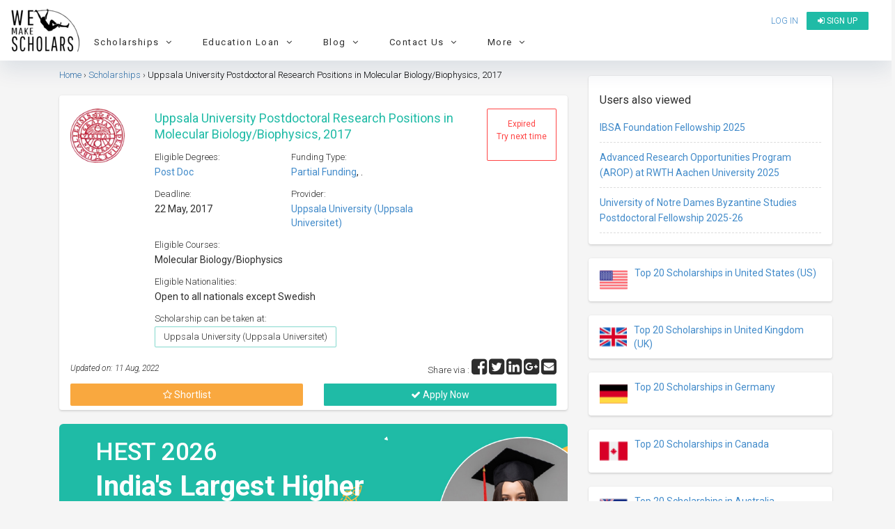

--- FILE ---
content_type: text/html; charset=UTF-8
request_url: https://www.wemakescholars.com/scholarship/uppsala-university-postdoctoral-research-positions-in-molecular-biologybiophysics
body_size: 49368
content:

<!DOCTYPE html>
<html lang="en-IN">
<head>

    <title>Uppsala University Postdoctoral Research Positions in Molecular Biology/Biophysics, 2017</title>
    <meta name="facebook-domain-verification" content="9mjyiee6wx36xqwq2qz1488vl4rr0g" />

    
    <script>
      if(location.href.indexOf('#!') !== -1) {
      var cleanUrl = location.href.split('#!')[0];
      history.replaceState(null, '', cleanUrl);
      location.href = cleanUrl;
      }
    </script>
    
    <!-- Organization Structured data -->
    <script type="application/ld+json">
      {
          "@context": "https://schema.org",
          "@type": "Organization",
          "name": "WeMakeScholars",
          "description": "WeMakeScholars is an organization funded and supported by the Ministry of IT, Government of India under their Digital India Initiative. We offer unbiased support in the International education finance segment via Scholarships and Education loans.",
          "url": "https://www.wemakescholars.com",
          "logo": "https://www.wemakescholars.com/images/wms_share_logo.jpg",
          "email": "hello@wemakescholars.com",
          "address": {
                          "@type": "PostalAddress",
                          "addressCountry": "IN",
                          "addressLocality" : "Hyderabad",
                          "addressRegion" : "Telangana",
                          "postalCode": "500016",
                          "streetAddress": "Fourth Floor, Express Centre, 6-3-1186, Teachers Colony, Greenlands, Begumpet, Hyderabad, Telangana"
          },
          "founders": [
            {
                          "@type": "Person",
                          "name": "Damini Mahajan",
                          "gender": "Female",
                          "jobTitle": "CEO",
                          "image": "https://www.wemakescholars.com/themes/wms/images/Damini%20Mahajan.jpg",
                          "sameAs": [
                            "https://www.linkedin.com/in/mahajandamini/"
                            ]
                    
            },
            {
                          "@type": "Person",
                          "name": "Arjun R. Krishna",
                          "gender": "Male",
                          "jobTitle": "CMO",
                          "image": "https://www.wemakescholars.com/themes/wms/images/Arjun%20R.%20Krishna.jpg",
                          "sameAs": [
                            "https://www.linkedin.com/in/arkrishna90/"
                            ]
                      
            }
          ],
          "foundingDate": "2015-04-29",
          
          "sameAs" : [
              "https://www.facebook.com/wemakescholars",
              "https://www.linkedin.com/company/wemakescholars-com/posts/?feedView=all",
              "https://twitter.com/wemakescholars",
              "https://www.youtube.com/channel/UCiWfw9XSLawu-Ytlh4A_3Hg",
              "https://t.me/WeMakeScholarsEdTech",
              "https://www.instagram.com/wemakescholars/"
          ],
          "contactPoint" : [
              {
                  "@type" : "ContactPoint",
                  "contactType" : "customer service",
                  "email": "hello@wemakescholars.com",
                  "url": "https://www.wemakescholars.com/contactus"
              },
              {
                "@type" : "ContactPoint",
                  "contactType" : "customer service",
                  "telephone": "+91-939-334-4424",
                  "areaServed": "IN",
                  "availableLanguage": ["en","hi","te","ta","ml"],
                  "url": "https://www.wemakescholars.com/contactus"
              
              
              }
              
          ],
          "telephone" : "+91-939-334-4424"
      }
    </script>
    <!-- Organization Structured data ends -->

    <!-- BreadcrumbList Structured data -->
    
    <!-- Check if the URL is enabled to load the clarity script -->
        <script type="text/javascript">
      (function(c,l,a,r,i,t,y){
          c[a]=c[a]||function(){(c[a].q=c[a].q||[]).push(arguments)};
          t=l.createElement(r);t.async=1;t.src="https://www.clarity.ms/tag/"+i;
          y=l.getElementsByTagName(r)[0];y.parentNode.insertBefore(t,y);
      })(window, document, "clarity", "script", "ux54ijquoa");
    </script>
    
    <!-- BreadcrumbList Structured data ends -->

    <meta name="viewport" content="width=device-width">
    <meta name="viewport" content="initial-scale=1, maximum-scale=1, user-scalable=no">
    <meta http-equiv="Content-Type" content="text/html; charset=UTF-8">


          
    
    
    
  <link rel="stylesheet" href="https://static.wemakescholars.com/css/bootstrap.min.css">

  <link rel="stylesheet" href="https://static.wemakescholars.com/css/home-v1.css"  type="text/css">
  <!-- <link rel="stylesheet" href="/themes/wms/css/home.css"  type="text/css"> -->

  <link rel="stylesheet" href="https://static.wemakescholars.com/css/custom.css"  type="text/css">
  <link rel="stylesheet" href="https://static.wemakescholars.com/css/style.css" type="text/css">

  <link rel="icon" href="/images/favicon/favicon.ico" type="image/x-icon">
  <meta itemprop="name" content="Uppsala University Postdoctoral Research Positions in Molecular Biology/Biophysics, 2017">
<meta name="twitter:title" content="Uppsala University Postdoctoral Research Positions in Molecular Biology/Biophysics, 2017">
<meta property="og:type" content="scholarship">
<meta property="og:title" content="Uppsala University Postdoctoral Research Positions in Molecular Biology/Biophysics, 2017">
<meta itemprop="name" content="Uppsala University Postdoctoral Research Positions in Molecular Biology/Biophysics, 2017">
<meta name="description" content="Apply to Uppsala University Postdoctoral Research Positions in Molecular Biology/Biophysics, 2017 which can be taken at  Uppsala University (Uppsala Universitet) and provides .">
<meta itemprop="name" content="Uppsala University Postdoctoral Research Positions in Molecular Biology/Biophysics, 2017">
<meta itemprop="description" content="Apply to Uppsala University Postdoctoral Research Positions in Molecular Biology/Biophysics, 2017 which can be taken at  Uppsala University (Uppsala Universitet) and provides .">
<meta itemprop="image" content="https://static.wemakescholars.com/images/scholarship-providers/969.webp">
<meta name="twitter:site" content="WeMakeScholars">
<meta name="twitter:title" content="Uppsala University Postdoctoral Research Positions in Molecular Biology/Biophysics, 2017">
<meta name="twitter:description" content="Apply to Uppsala University Postdoctoral Research Positions in Molecular Biology/Biophysics, 2017 which can be taken at  Uppsala University (Uppsala Universitet) and provides .">
<meta name="twitter:image:src" content="https://static.wemakescholars.com/images/scholarship-providers/969.webp">
<meta property="og:url" content="https://www.wemakescholars.com/scholarship/uppsala-university-postdoctoral-research-positions-in-molecular-biologybiophysics">
<meta property="og:type" content="articles">
<meta property="og:title" content="Uppsala University Postdoctoral Research Positions in Molecular Biology/Biophysics, 2017">
<meta property="og:site_name" content="WeMakeScholars">
<meta property="og:description" content="Apply to Uppsala University Postdoctoral Research Positions in Molecular Biology/Biophysics, 2017 which can be taken at  Uppsala University (Uppsala Universitet) and provides .">
<meta property="og:image" content="https://static.wemakescholars.com/images/scholarship-providers/969.webp">
<meta itemprop="name" content="Uppsala University Postdoctoral Research Positions in Molecular Biology/Biophysics, 2017">
<meta itemprop="description" content="Apply to Uppsala University Postdoctoral Research Positions in Molecular Biology/Biophysics, 2017 which can be taken at  Uppsala University (Uppsala Universitet) and provides .">
<meta itemprop="image" content="https://static.wemakescholars.com/images/scholarship-providers/969.webp">
<link href="https://www.wemakescholars.com/scholarship/uppsala-university-postdoctoral-research-positions-in-molecular-biologybiophysics" rel="canonical">
<link type="text/css" href="/css/share-button.min.css" rel="stylesheet">
<link type="text/css" href="/themes/wms/css/discussions.css" rel="stylesheet">
  <script src="https://code.jquery.com/jquery-2.2.4.min.js"></script>

  <meta name="csrf-param" content="_csrf">
<meta name="csrf-token" content="sgfhl6Dz8KbB3uW4lt443w8tYxjaG3j551zdF6FL7jfHdNDHkMSf0Yab1ufhqEK6ens5LalhAo6OF5xj2x7ZUQ==">

    <script>
      var mainUrl = "/" ;
      var csrfToken = csrf ="sgfhl6Dz8KbB3uW4lt443w8tYxjaG3j551zdF6FL7jfHdNDHkMSf0Yab1ufhqEK6ens5LalhAo6OF5xj2x7ZUQ==";
      var page_url ="L3NjaG9sYXJzaGlwL3VwcHNhbGEtdW5pdmVyc2l0eS1wb3N0ZG9jdG9yYWwtcmVzZWFyY2gtcG9zaXRpb25zLWluLW1vbGVjdWxhci1iaW9sb2d5YmlvcGh5c2ljcw==";
      var page_url_trimmed = "L3NjaG9sYXJzaGlwL3VwcHNhbGEtdW5pdmVyc2l0eS1wb3N0ZG9jdG9yYWwtcmVzZWFyY2gtcG9zaXRpb25zLWluLW1vbGVjdWxhci1iaW9sb2d5YmlvcGh5c2ljcw==";

    </script>

    <script>

      var allowedOrigins = ['https://www.wemakescholars.com'];

      function xDomainHandler(event){

        event = event || window.event;
        var origin = event.origin;
        var found = false;
        for (var i = 0; i < allowedOrigins.length; i++) {
          if(allowedOrigins[i] == origin) {
            found = true;
            break;
          }
        }
        if (!found) return;

        if (event.data != 'send_client_id') return;

        ga(function(tracker){
          tracker.get('clientId');
          var data = {cid: tracker.get('clientId')};
          event.source.postMessage(JSON.stringify(data), origin);
        });

      }

      if(window.addEventListener){
        window.addEventListener('message', xDomainHandler, false);
      } else if (window.attachEvent) {
        window.attachEvent('onmessage', xDomainHandler);
      }
    
    </script>

    <!-- Webpage Structured data-->
    <script type="application/ld+json">

      {
          "@context": "http://schema.org",
          "@type": "Webpage",
          "headline": "Uppsala University Postdoctoral Research Positions in Molecular Biology/Biophysics, 2017",
          "@id":"https://www.wemakescholars.com/scholarship/uppsala-university-postdoctoral-research-positions-in-molecular-biologybiophysics",
          "dateModified": "2022-08-11",
          "name": "WeMakeScholars",
                      "description": "Apply to Uppsala University Postdoctoral Research Positions in Molecular Biology/Biophysics, 2017 which can be taken at  Uppsala University (Uppsala Universitet) and provides .",
                    "publisher": {
            "@type": "Organization",
            "name": "WeMakeScholars",
            "logo": {
              "@type": "ImageObject",
              "url": "https://www.wemakescholars.com/images/wms_share_logo.jpg"
            }
          }
      }

    </script>
  <!-- /.Webpage Structured data ends -->

  <link rel="dns-prefetch" href="https://www.googletagmanager.com/" >
  <!-- Google Tag Manager -->
  <script>(function(w,d,s,l,i){w[l]=w[l]||[];w[l].push({'gtm.start':
  new Date().getTime(),event:'gtm.js'});var f=d.getElementsByTagName(s)[0],
  j=d.createElement(s),dl=l!='dataLayer'?'&l='+l:'';j.async=true;j.src=
  'https://www.googletagmanager.com/gtm.js?id='+i+dl;f.parentNode.insertBefore(j,f);
  })(window,document,'script','dataLayer','GTM-K23DSG2');</script>
  <!-- End Google Tag Manager -->
   

  <style media="screen"> .inherit{position: inherit;} .opacity1{opacity: 1} .padding6{padding: 6px;} </style>

  <!-- Facebook meta tracking code -->
  <script>
    !function(f,b,e,v,n,t,s)
    {if(f.fbq)return;n=f.fbq=function(){n.callMethod?
    n.callMethod.apply(n,arguments):n.queue.push(arguments)};
    if(!f._fbq)f._fbq=n;n.push=n;n.loaded=!0;n.version='2.0';
    n.queue=[];t=b.createElement(e);t.async=!0;
    t.src=v;s=b.getElementsByTagName(e)[0];
    s.parentNode.insertBefore(t,s)}(window, document,'script',
    'https://connect.facebook.net/en_US/fbevents.js');
    fbq('init', '1018553032959177');
    fbq('track', 'PageView');
  </script>

  <noscript>
    <img height="1" width="1" style="display:none" src="https://www.facebook.com/tr?id=1018553032959177&ev=PageView&noscript=1"/>
  </noscript>

</head>

<body class="bgf5f5f5">

  <noscript id="deferred-styles">

    <!-- <link rel="stylesheet" href="/css/select2.min.css"  type="text/css">
    <link rel="stylesheet" href="/css/share-button.min.css"  type="text/css">
    <link rel="stylesheet" href="/css/animate.css"  type="text/css">
    <link rel="stylesheet" type="text/css" href="/css/bootstrap-fullscreen-select.css"> -->

    <link rel="stylesheet" type="text/css" href="https://static.wemakescholars.com/css/select2.min.css" />
    <link rel="stylesheet" type="text/css" href="https://static.wemakescholars.com/css/share-button.min.css" />
    <link rel="stylesheet" type="text/css" href="https://static.wemakescholars.com/css/animate.css" />
    <link rel="stylesheet" type="text/css" href="https://static.wemakescholars.com/css/bootstrap-fullscreen-select.css" />

    <link rel="stylesheet" href="https://cdnjs.cloudflare.com/ajax/libs/jqueryui/1.11.4/jquery-ui.min.css" type="text/css">
    <link rel="stylesheet" href="https://maxcdn.bootstrapcdn.com/font-awesome/4.7.0/css/font-awesome.min.css">
    <link rel="stylesheet" href="https://code.ionicframework.com/ionicons/2.0.1/css/ionicons.min.css" type="text/css">
    <link href='https://fonts.googleapis.com/css?family=Roboto:300,400,500,700,300italic&display=swap' rel='stylesheet' type='text/css'>
  </noscript>

<style media="screen">

  .corona-alert{
    margin: 10px 15px !important;
  }
  .nav-bar-mobile-style{
    float:inline-end;
  }
  .nav-bar-mobile-title{
    color:black
  }
  .mobile-nav-bar li a:hover{
    color:black;
  }
  .list-margin{
    margin-left:20px;
  }
  .nav-bar .nav-bar-container li a{
    letter-spacing: 0.25px !important;
    color: #1255CC;
  }
  .cd-nav-trigger span{
    top : 25% !important;
  }
</style>

  <script async src="https://www.googletagmanager.com/gtag/js?id=AW-837746484"></script>

  <!-- Google Tag Manager (noscript) --> <noscript><iframe src="https://www.googletagmanager.com/ns.html?id=GTM-K23DSG2" height="0" width="0" style="display:none;visibility:hidden"></iframe></noscript> <!-- End Google Tag Manager (noscript) -->

  <script>
    window.dataLayer = window.dataLayer || [];
    function gtag(){dataLayer.push(arguments);}
    gtag('js', new Date());
    gtag('config', 'AW-837746484');
  </script>

  <script>var baseUrl="" ;
var csrf ="sgfhl6Dz8KbB3uW4lt443w8tYxjaG3j551zdF6FL7jfHdNDHkMSf0Yab1ufhqEK6ens5LalhAo6OF5xj2x7ZUQ=="
var baseurl ="";</script>
  
  
  
<div class="pt10 bgfff" id="header-fixed-div">

    <div class="col-xs-12 header-fixed-parent p0">
      <div class="col-xs-12 header-fixed p0">

        <div class="col-md-2 col-sm-4 col-xs-3">
          <a href="/">
            <img src="/themes/wms/images/logo.webp" alt="WeMakeScholars" title="WeMakeScholars" class="wms-logo" width="100" height="67">
          </a>
        </div>

        <div class="col-md-10 col-sm-8 col-xs-9">
          <div class="row">
            <div class="col-md-12 col-sm-12 col-xs-12">

              <ul class="wemake-menu pull-right pl0 mt5">
                                  <li>
                    <a href="#" data-toggle="modal" data-target="#Signin" id="login-link" title="Login to view Universities, Scholarship, internship abroad" onclick="openLoginModal()">Log in</a>
                  </li>
                  <li>
                    <a href="/signup" class="btn-new" title="Register to see Universities, Scholarship, Internships details"><i class="fa fa-sign-in"></i> Sign up</a>
                  </li>
                                <li><a data-target="#cd-na" class="cd-nav-trigger hidden-lg hidden-md "> &nbsp;<span></span></a></li> 
              </ul>
              
            </div>

            <nav class="cd-nav-container hidden-lg hidden-md " id="cd-na"><!-- mobile view header starts-->

              <header>
                <div class="flex">
                                      
                    <div class="font16">
                      <a href="#" data-toggle="modal" data-target="#Signin" id="login-link" class="btn clrfff" onclick="openLoginModal()"><h6><i class="fa fa-unlock-alt"></i>&nbsp; Log in</h6></a>
                      <a href="/signup" class="btn-view btn" target="_blank"> <h6 class="mt5 mb5"> <i class="fa fa-sign-in"></i>&nbsp; Sign up</h6></a>
                    </div>
                    
                                    <a data-target="#0" class="cd-close-nav" id="mobile-nav-bar-close">Close</a>
                </div>
                              </header>

              <ul class="mobile-nav-bar">

                
                <li class="mobile-nav-bar-trigger" data-target="scholarships-mobile-nav-bar" data-slide="0">
                  <div>
                    <a title="Scholarships" class ="nav-bar-mobile-title">
                      <h6>
                        <i class="fa fa-graduation-cap"></i> &nbsp;&nbsp;Scholarships
                        <i class="fa fa-angle-down re-d dropdown-icon nav-bar-mobile-style" aria-hidden="true"></i>
                      </h6>
                    </a>
                    <ul>
                    </ul>
                  </div>
                </li>

                <div class="mobile-nav-bar-content" id="scholarships-mobile-nav-bar">
                  <div class="nav-bar-container">
                    <div class="row">

                      <div class="col-xs-12 nav-column list-margin">
                        <ul>
                          <h6>By Degree</h6>
                          <li><a target="_blank" href="https://www.wemakescholars.com/masters-scholarships-for-international-students" title="Explore partial funding options of Scholarship for Master's programs abroad in 2026">Master's Scholarships</a></li>
                          <li><a target="_blank" href="https://www.wemakescholars.com/bachelors-scholarships-for-international-students" title="Global undergrad scholarships covering tuition, travel & more">Bachelor's Scholarships</a></li>
                          <li><a target="_blank" href="https://www.wemakescholars.com/mba-scholarships-for-international-students" title="Browse partial funding opportunities for MBBS/MD programs abroad – no GMAT, diversity, and full-ride options">MBA Scholarships</a></li>
                          <li><a target="_blank" href="https://www.wemakescholars.com/medicine-scholarships-for-international-students" title="Medical scholarships for MBBS, MD & more with full/partial aid">Medicine (MBBS/MD) Scholarships</a></li>
                          <li><a target="_blank" href="https://www.wemakescholars.com/phd-scholarships-for-international-students" title="Access fully and partially funded PhD scholarships with stipend & research grants">PhD Scholarships</a></li>
                          <li><a target="_blank" href="https://www.wemakescholars.com/post-doc-scholarships-for-international-students" title="Global postdoc fellowships with funding for research and living with partial funding options">Post Doc Scholarships</a></li>
                          <li><a target="_blank" href="#" class="open-filter" data-target="study">More...</a></li>
                        </ul>
                      </div>

                      <div class="col-xs-12 nav-column list-margin">
                        <ul>
                          <h6>By Country of Interest</h6>
                          <li><a target="_blank" href="https://www.wemakescholars.com/scholarships-to-study-in-united-states-for-international-students" title="Explore top scholarships for international students to study in the United States">USA Scholarships</a></li>
                          <li><a target="_blank" href="https://www.wemakescholars.com/scholarships-to-study-in-united-kingdom-for-international-students" title="Discover top UK scholarships for global students across all degrees">UK Scholarships</a></li>
                          <li><a target="_blank" href="https://www.wemakescholars.com/scholarships-to-study-in-germany-for-international-students" title="Find scholarships to study in Germany – Bachelors, Masters & PhD funding options">Germany Scholarships</a></li>
                          <li><a target="_blank" href="https://www.wemakescholars.com/scholarships-to-study-in-australia-for-international-students" title="Scholarships in Australia for international students made easy">Australia Scholarships</a></li>
                          <li><a target="_blank" href="https://www.wemakescholars.com/scholarships-to-study-in-ireland-for-international-students" title="Study in Ireland with financial aid – find top international scholarships here">Ireland Scholarships</a></li>
                          <li><a target="_blank" href="https://www.wemakescholars.com/scholarships-to-study-in-canada-for-international-students" title="Browse scholarships for studying in Canada as an international student">Canada Scholarships</a></li>
                          <li><a target="_blank" href="#" class="open-filter" data-target="country">190+ Countries more...</a></li>
                        </ul>
                      </div>

                      <div class="col-xs-12 nav-column list-margin">
                        <ul>
                          <h6>By University</h6>
                          <li><a target="_blank" href="https://www.wemakescholars.com/university/university-of-east-london/scholarships" title="University of East London Scholarships">University of East London</a></li>
                          <li><a target="_blank" href="https://www.wemakescholars.com/university/northeastern-university/scholarships" title="Northeastern University, Boston Scholarships">Northeastern University, Boston</a></li>
                          <li><a target="_blank" href="https://www.wemakescholars.com/university/university-of-hertfordshire/scholarships" title="University of Hertfordshire Scholarships">University of Hertfordshire</a></li>
                          <li><a target="_blank" href="https://www.wemakescholars.com/university/university-of-birmingham/scholarships" title="University of Birmingham, UK Scholarships">University of Birmingham, UK</a></li>
                          <li><a target="_blank" href="https://www.wemakescholars.com/university/arizona-state-university-asu/scholarships" title="Arizona State University (ASU) Scholarships">Arizona State University (ASU)</a></li>
                        </ul>
                      </div>

                      <div class="col-xs-12 nav-column list-margin">
                        <ul>
                          <h6>By Subject</h6>
                          <li><a target="_blank" href="https://www.wemakescholars.com/computer-sciences-and-information-technology-scholarships-for-international-students-to-study-abroad" title="Scholarships for international students in Computer Science & IT fields abroad">Computer Sciences Scholarships</a></li>
                          <li><a target="_blank" href="https://www.wemakescholars.com/mechanical-engineering-scholarships-for-international-students-to-study-abroad" title="Funding options for Mechanical Engineering students to study overseas">Mechanical Engineering</a></li>
                          <li><a target="_blank" href="https://www.wemakescholars.com/mba-scholarships-for-international-students" title="Explore top MBA scholarships for international students across leading universities">MBA Scholarships</a></li>
                          <li><a target="_blank" href="https://www.wemakescholars.com/medicine-scholarships-for-international-students" title="Scholarships for Medicine students to pursue degrees at global medical schools">Medicine scholarships</a></li>
                          <li><a target="_blank" href="https://www.wemakescholars.com/public-health-scholarships-for-international-students-to-study-abroad" title="Discover Public Health scholarships to study abroad with financial aid">Public Health</a></li>
                          <li><a target="_blank" href="https://www.wemakescholars.com/aviation-or-related-scholarships-for-international-students-to-study-abroad" title="Aviation scholarships for aspiring international pilots and aerospace professionals">Pilot Training</a></li>
                          <li><a target="_blank" href="#" class="open-filter" data-target="interest">More...</a></li>
                        </ul>
                      </div>
                     
                    </div>  
                  </div>
                </div>

                <li class="mobile-nav-bar-trigger" data-target="loans-mobile-nav-bar" data-slide="0">
                  <div>
                    <a title="Loans" class="nav-bar-mobile-title">
                      <h6>
                        <i class="fa fa-money"></i> &nbsp;&nbsp;Loans
                        <i class="fa fa-angle-down re-d dropdown-icon nav-bar-mobile-style" aria-hidden="true"></i>
                      </h6>
                    </a>
                    <ul>
                    </ul>
                  </div>
                </li>

                <div class="mobile-nav-bar-content" id="loans-mobile-nav-bar">
                  <div class="nav-bar-container">
                    <div class="row">

                      <div class="col-xs-12 nav-column list-margin">
                        <ul>
                          <h6>Top Banks for Education Loan</h6>
                          <li><a target="_blank" href="https://www.wemakescholars.com/education-loan/sbi-bank" title="Learn about SBI's study abroad education loan features, eligibility, and interest rates">State Bank of India (SBI)</a></li>
                          <li><a target="_blank" href="https://www.wemakescholars.com/education-loan/bank-of-baroda" title="Bank of Baroda education loans for overseas studies with flexible repayment options">Bank of Baroda (BOB)</a></li>
                          <li><a target="_blank" href="https://www.wemakescholars.com/education-loan/canara-bank" title="Canara Bank’s abroad education loans with detailed interest rates and benefits">Canara Bank</a></li>
                          <li><a target="_blank" href="https://www.wemakescholars.com/education-loan/ubi" title="UBI study abroad loan features, processing time, margin money, and more">Union Bank of India</a></li>
                          <li><a target="_blank" href="https://www.wemakescholars.com/education-loan/karur-vysya" title="Get insights on Karur Vysya Bank’s education loan for Indian and international universities">Karur Vysya Bank (KVB)</a></li>
                          <li><a target="_blank" href="https://www.wemakescholars.com/education-loan/punjab-national-bank" title="PNB education loans for global education with subsidy and collateral options">Punjab National Bank (PNB)</a></li> 
                          <li><a target="_blank" href="https://www.wemakescholars.com/education-loan/axis-bank" title="Axis Bank abroad education loans with faster approvals and competitive interest rates">Axis Bank</a></li>
                          <li><a target="_blank" href="https://www.wemakescholars.com/education-loan/icici-bank" title="ICICI Bank student loans for higher education abroad – check eligibility and documents">ICICI Bank Abroad</a></li>
                          <li><a target="_blank" href="https://www.wemakescholars.com/education-loan/credila-loan-specialist" title="HDFC Credila offers customized education loans for top international universities">Credila</a></li>
                          <li><a target="_blank" href="https://www.wemakescholars.com/education-loan/auxilo" title="Auxilo's non-collateral education loans for studying abroad with flexible EMIs">Auxilo</a></li>
                          <li><a target="_blank" href="https://www.wemakescholars.com/education-loan/avanse" title="Avanse education loans for international studies with minimal paperwork and fast disbursement">Avanse</a></li>
                          <li><a target="_blank" href="https://www.wemakescholars.com/education-loan/incred" title="InCred offers abroad education loans with flexible tenure and student-friendly terms">Incred</a></li>
                          <li><a target="_blank" href="https://www.wemakescholars.com/education-loan">9+ more Banks/ NBFC's</a></li>                 
                        </ul>
                      </div>

                      <div class="col-xs-12 nav-column list-margin">
                        <ul>
                          <h6>Tools</h6>
                          <li><a target="_blank" href="https://www.wemakescholars.com/education-loan/emi-calculator" title="Calculate your education loan EMI in seconds using our accurate EMI calculator">Education Loan EMI Calculator</a></li>
                          <li><a target="_blank" href="https://www.wemakescholars.com/education-loan/inr-usd-loan-calculator" title="Convert your Indian loan to USD and estimate your international repayments with ease">INR USD Calculator</a></li>
                          <li><a target="_blank" href="https://www.wemakescholars.com/education-loan/takeover-calculator" title="Check if switching your education loan to another lender saves you money">Loan Take over calculator</a></li>
                          <li><a target="_blank" href="https://www.wemakescholars.com/education-loan/tax-rebate-calculator" title="Find out how much tax you can save under Section 80E for education loan interest">Tax Rebate Calculator</a></li>
                          <li><a target="_blank" href="https://www.wemakescholars.com/check-your-eligibility" title="Check your study abroad loan eligibility instantly with our easy-to-use tool">Loan Eligibility checker</a></li>
                        </ul>
                      </div>
                
                      <div class="col-xs-12 nav-column list-margin">
                        <ul>
                          <h6>Resources</h6>
                          <li><a target="_blank" href="https://www.wemakescholars.com/education-loan" title="Explore all your study abroad education loan options with expert guidance and maximum lender support">What is Education Loan?</a></li>
                          <li><a target="_blank" href="https://www.wemakescholars.com/education-loan/study-abroad" title="Compare study abroad loans from top lenders with no service fees and expert processing help">Education Loan Abroad</a></li>
                          <li><a target="_blank" href="https://www.wemakescholars.com/education-loan/interest-rates" title="Check and compare updated education loan interest rates from government and private banks">Education Loan Interest Rates</a></li> 
                          <li><a target="_blank" href="https://www.wemakescholars.com/education-loan/education-loan-documents" title="View the complete list of documents needed to apply for an education loan with or without collateral">Documents Required for Education Loan</a></li> 
                          <li><a target="_blank" href="https://www.wemakescholars.com/education-loan/study-abroad#request-call-back" title="Get matched with the best education loan offers — from top lenders, fast approval, zero processing fee">Request a Call Back</a></li>         
                        </ul>
                      </div>
                    </div>  
                  </div>
                </div>

                <li class="mobile-nav-bar-trigger" data-target="blog-mobile-nav-bar" data-slide="0">
                  <div>
                    <a title="Read the Latest on Loans, Scholarships and Student Life" class="nav-bar-mobile-title">
                      <h6>
                        <i class="fa fa-shopping-bag"></i> &nbsp;&nbsp;Blog
                        <i class="fa fa-angle-down re-d dropdown-icon nav-bar-mobile-style" aria-hidden="true"></i>
                      </h6>
                    </a>
                    <ul>
                    </ul>
                  </div>
                </li>

                <div class="mobile-nav-bar-content" id="blog-mobile-nav-bar">
                  <div class="nav-bar-container">
                    <div class="row">

                      <div class="col-xs-12 nav-column list-margin">
                        <ul>
                          <h6>On Scholarships</h6>
                          <li><a target="_blank" href="https://www.wemakescholars.com/blog/fully-funded-scholarships" title="Discover top fully funded scholarships for studying abroad, covering tuition, living & travel">Top 15 Fully Funded Scholarships</a></li>
                          <li><a target="_blank" href="https://www.wemakescholars.com/blog/best-study-abroad-scholarships-for-indian-students" title="Explore the best international scholarships available exclusively for Indian students">Best Study Abroad Scholarships</a></li>
                          <li><a target="_blank" href="https://www.wemakescholars.com/blog/international-conference-travel-grants" title="Find global travel grants for students attending international research conferences">Best Travel Grants for International Conferences</a></li>
                          <li><a target="_blank" href="https://www.wemakescholars.com/blog/top-20-foreign-internships-for-indian-students" title="Explore high-value international internships with stipends for Indian students">Best International Internships for Indian Students</a></li>
                        </ul>
                      </div>

                      <div class="col-xs-12 nav-column list-margin">
                        <ul>
                          <h6>On Education Loans</h6>
                          <li><a target="_blank" href="https://www.wemakescholars.com/blog/education-loan-process-guide" title="Step-by-step process to apply and get your education loan approved with expert help">Step-by-Step Guide to Get an Education Loan</a></li>
                          <li><a target="_blank" href="https://www.wemakescholars.com/blog/collateral-education-loan" title="Understand how secured loans work and how to use property or assets to get better interest rates">Education Loan with Collateral</a></li>
                          <li><a target="_blank" href="https://www.wemakescholars.com/blog/a-guide-to-education-loan-without-collateral" title="Learn how to get an unsecured education loan for abroad studies with step-by-step guidance">Education Loan without Collateral</a></li>      
                          <li><a target="_blank" href="https://www.wemakescholars.com/blog/best-bank-for-education-loan" title="Compare banks based on interest, margin, and approval time to find the best education loan">Best Bank For Education loan</a></li>
                          <li><a target="_blank" href="https://www.wemakescholars.com/blog/education-loan-without-co-applicant-possible-or-impossible" title="Wondering if you can get a loan without a co-applicant? Here's what the rules say">Education Loan Without a Co-Applicant</a></li>
                          <li><a target="_blank" href="https://www.wemakescholars.com/education-loan/insurance" title="Learn about education loan insurance and how it protects your finances during study abroad">Education Loan Insurance</a></li>
                          <li><a target="_blank" href="https://www.wemakescholars.com/education-loan/margin-money-loan-margin-in-education-loan" title="Know what margin money is and how it affects your total education loan amount">Education Loan Margin</a></li>
                          <li><a target="_blank" href="https://www.wemakescholars.com/education-loan/education-loan-interest-subsidy-government-schemes-to-know" title="Know all interest subsidy schemes provided by Indian government for education loans">Interest Subsidy Scheme on Education Loan</a></li>
                          <li><a target="_blank" href="https://www.wemakescholars.com/blog/education-loan-repayment-an-overview" title="Understand how repayment works post-graduation, including moratorium period and EMI options">Education Loan Repayment</a></li>
                        </ul>
                      </div>

                      <div class="col-xs-12 nav-column list-margin">
                        <ul>
                          <h6>Miscellaneous</h6>
                          <li><a target="_blank" href="https://www.wemakescholars.com/blog/how-does-cibil-score-affect-your-education-loan" title="Learn why your credit score matters when applying for an education loan in India">How Your CIBIL Score Impacts Education Loan Eligibility</a></li>
                          <li><a target="_blank" href="https://www.wemakescholars.com/blog/us-education-system" title="Get a complete breakdown of how the US education system works, from undergrad to PhD">Pros and Cons of the US Education System</a></li>
                          <li><a target="_blank" href="https://www.wemakescholars.com/blog/score-8-5-in-ielts" title="Tips, hacks, and strategies to crack IELTS with a high score for study abroad">Tips to Score 8.5 in IELTS</a></li>
                          <li><a target="_blank" href="https://www.wemakescholars.com/blog/new-tax-on-foreign-remittance-all-you-need-to-know" title="Understand the new TCS rules on sending money abroad for education and how to reduce the burden">Tax Implications for Foreign Education Remittances</a></li>
                          <li><a target="_blank" href="https://www.wemakescholars.com/blog">More Resources..</a></li>
                        </ul>
                      </div>

                    </div>  
                  </div>
                </div>

                <li class="mobile-nav-bar-trigger" data-target="contact-us-mobile-nav-bar" data-slide="0">
                  <div>
                    <a title="Reach Out With Your Questions or Feedback" class="nav-bar-mobile-title">
                      <h6>
                        <i class="fa fa-user"></i> &nbsp;&nbsp;Contact Us
                        <i class="fa fa-angle-down re-d dropdown-icon nav-bar-mobile-style" aria-hidden="true"></i>
                      </h6>
                    </a>
                    <ul>
                    </ul>
                  </div>
                </li>

                <div class="mobile-nav-bar-content" id="contact-us-mobile-nav-bar">
                  <div class="nav-bar-container">
                    <div class="row">

                      <div class="col-xs-12 nav-column list-margin">
                        <ul>
                          <h6>Contact Details</h6>
                          <li><a href="mailto:hello@wemakescholars.com">hello@wemakescholars.com</a></li>
                          <li><a href="tel:9393344424">+91 93 933 444 24</a></li>
                        </ul>
                      </div>

                      <div class="col-xs-12 nav-column list-margin">
                        <ul>
                          <h6>Other</h6>
                          <li><a target="_blank" href="https://www.wemakescholars.com/report-a-bug" title="Help Us Improve by Reporting a Bug">Report a Bug</a></li>
                        </ul>
                      </div>

                      <div class="col-xs-12 nav-column list-margin">
                        <ul>
                          <h6>Social Media</h6>
                          <ul class="social-media-mobile-nav">

                            <li>
                              <a href='https://www.instagram.com/wemakescholars/' target='_blank' title="Follow Us on Instagram" rel="nofollow">
                                <img alt="Instagram" src="https://static.wemakescholars.com/images/social-icons/instagram-outline-16-16.webp">&nbsp;Instagram
                              </a>
                            </li>

                            <li>
                                <a href='https://www.youtube.com/channel/UCiWfw9XSLawu-Ytlh4A_3Hg' target='_blank' title="Video Guides to Understand Education Loans" rel="nofollow">
                                  <img alt="Youtube" src="https://static.wemakescholars.com/images/social-icons/youtube-outline-16-16.webp">&nbsp;Youtube
                                </a>
                            </li>

                            <li>
                                <a href='https://www.linkedin.com/company/wemakescholars-com/posts/?feedView=all' target='_blank' title="Connect with Us on LinkedIn" rel="nofollow">
                                  <img alt="LinkedIn" src="https://static.wemakescholars.com/images/social-icons/linkedin-outline-16-16.webp">&nbsp;LinkedIn
                                </a>
                            </li>

                            <li>
                                <a href='https://www.facebook.com/wemakescholars' target='_blank' title="Join Our Facebook Community" rel="nofollow">
                                  <img alt="FaceBook" src="https://static.wemakescholars.com/images/social-icons/facebook-outline-16-16.webp">&nbsp;FaceBook                              
                                </a>
                            </li> 

                            <li>
                                <a href='https://x.com/wemakescholars' target='_blank' title="Join the Conversation on X" rel="nofollow">
                                <img alt="X - Twitter" src="https://static.wemakescholars.com/images/social-icons/twitter-outline-16-16.webp">&nbsp;X (Twitter)
                                </a>
                            </li>
                                                                                
                          </ul>
                        </ul>
                      </div>

                    </div>  
                  </div>
                </div>

                <li class="mobile-nav-bar-trigger" data-target="more-mobile-nav-bar" data-slide="0">
                  <div>
                    <a title="More" class="nav-bar-mobile-title">
                      <h6>
                        <i class="fa  fa-plus-circle"></i> &nbsp;&nbsp;More
                        <i class="fa fa-angle-down re-d dropdown-icon nav-bar-mobile-style" aria-hidden="true"></i>
                      </h6>
                    </a>
                    <ul>
                    </ul>
                  </div>
                </li>

                <div class="mobile-nav-bar-content" id="more-mobile-nav-bar">
                  <div class="nav-bar-container">
                    <div class="row">

                      <div class="col-xs-12 nav-column list-margin">
                        <ul>
                          <h6>Important Links</h6>
                          <li><a target="_blank" href="https://www.wemakescholars.com/about" title="Get to Know Us- Our Story, Values & the People Behind It">About Us</a></li>
                          <li><a target="_blank" href="https://www.wemakescholars.com/testimonial" title="Hear From Students Who Trusted Us">Testimonials</a></li>
                          <li><a target="_blank" href="https://www.wemakescholars.com/faqs" title="Answers to the Most Common Student Queries on Education loans">FAQ's</a></li>
                          <li><a target="_blank" href="https://www.wemakescholars.com/media" title="Our Story Featured Across Top Media Platforms">Media Coverage</a></li>
                          <li><a target="_blank" href="https://www.wemakescholars.com/hiring" title="Explore Career Opportunities With Us">Careers</a></li>
                        </ul>
                      </div>

                      <div class="col-xs-12 nav-column list-margin">
                        <ul>
                          <h6>Services</h6>
                          <li><a target="_blank" href="https://www.wemakescholars.com/services/dhl-student-discount-on-international-shipping-courier" title="Send Your University or WES Documents with DHL – Save 40% + Get 50% Cashback">University Express</a></li>
                          <li><a target="_blank" href="https://www.youtube.com/watch?v=FmElY-JNnoI&list=PL43-OnMI0wI-GyMWGb_udBZSm_bfiyfij" title="Video Guides to Understand Education Loans" rel="nofollow">LoanFlix</a></li>
                        </ul>
                      </div>

                    </div>  
                  </div>
                </div>

                              </ul>

              </div>

            </nav><!-- //mobile view header -->

          </div>
        </div>
      </div>

    <div class="clearfix"></div>

    <div class="col-md-12 bgfff col-sm-12 p0 col-xs-12" id="nav-bottom-padding"><!--  laptop & tab view header -->

      <div class="width86p">
        <ul class="menu-wemake hidden-xs hidden-sm">

          <li>
            <a data-target="scholarships-nav-bar" class="nav-bar-trigger" title="Study Abroad Scholarships For International Students">
              Scholarships <span class="nav-caret">
                <i class="fa fa-angle-down re-d dropdown-icon" aria-hidden="true"></i>
              </span>
            </a>
          </li>

          <li>
            <a data-target="loans-nav-bar" class="nav-bar-trigger" title="Complete Guide to Education Loans, Interest Rates, Repayment & More">
              Education Loan <span class="nav-caret">
                <i class="fa fa-angle-down re-d dropdown-icon" aria-hidden="true"></i>
              </span>
            </a>
          </li>

          <li>
            <a data-target="blog-nav-bar" class="nav-bar-trigger" title="Read the Latest on Loans, Scholarships and Student Life">
              Blog <span class="nav-caret">
                <i class="fa fa-angle-down re-d dropdown-icon" aria-hidden="true"></i>
              </span>
            </a>
          </li>

          <li>
            <a data-target="contact-us-nav-bar" class="nav-bar-trigger" title="Reach Out With Your Questions or Feedback">
            Contact Us <span class="nav-caret">
                <i class="fa fa-angle-down re-d dropdown-icon" aria-hidden="true"></i>
              </span>
            </a>
          </li>

          <li>
            <a data-target="more-nav-bar" class="nav-bar-trigger" title="More">
              More <span class="nav-caret">
                <i class="fa fa-angle-down re-d dropdown-icon" aria-hidden="true"></i>
              </span>
            </a>
          </li>

        </ul>
      </div>
          
      
        <!--  Consultant header message starts -->
        
        <!-- Consultant header msg ends  & University header msg starts -->
                <!-- University header msg ends -->

      
    </div><!-- // laptop & tab view header -->

</div>
    <div id="desktop-nav-bar">

    <div class="nav-bar" id="scholarships-nav-bar">
      <div class="nav-bar-container">
        <div class="row">

          <div class="col-md-3 nav-column">
            <ul>
              <h4>By Degree</h4>
              <li><a target="_blank" href="https://www.wemakescholars.com/masters-scholarships-for-international-students" title="Explore partial funding options of Scholarship for Master's programs abroad in 2026">Master's Scholarships</a></li>
              <li><a target="_blank" href="https://www.wemakescholars.com/bachelors-scholarships-for-international-students" title="Global undergrad scholarships covering tuition, travel & more">Bachelor's Scholarships</a></li>
              <li><a target="_blank" href="https://www.wemakescholars.com/mba-scholarships-for-international-students" title="Browse partial funding opportunities for MBBS/MD programs abroad – no GMAT, diversity, and full-ride options">MBA Scholarships</a></li>
              <li><a target="_blank" href="https://www.wemakescholars.com/medicine-scholarships-for-international-students" title="Medical scholarships for MBBS, MD & more with full/partial aid">Medicine (MBBS/MD) Scholarships</a></li>
              <li><a target="_blank" href="https://www.wemakescholars.com/phd-scholarships-for-international-students" title="Access fully and partially funded PhD scholarships with stipend & research grants">PhD Scholarships</a></li>
              <li><a target="_blank" href="https://www.wemakescholars.com/post-doc-scholarships-for-international-students" title="Global postdoc fellowships with funding for research and living with partial funding options">Post Doc Scholarships</a></li>
              <li><a target="_blank" href="#" class="open-filter" data-target="study">More...</a></li>
            </ul>
          </div>

          <div class="col-md-2 nav-column">
            <ul>
              <h4>By Country of Interest</h4>
              <li><a target="_blank" href="https://www.wemakescholars.com/scholarships-to-study-in-united-states-for-international-students" title="Explore top scholarships for international students to study in the United States">USA Scholarships</a></li>
              <li><a target="_blank" href="https://www.wemakescholars.com/scholarships-to-study-in-united-kingdom-for-international-students" title="Discover top UK scholarships for global students across all degrees">UK Scholarships</a></li>
              <li><a target="_blank" href="https://www.wemakescholars.com/scholarships-to-study-in-germany-for-international-students" title="Find scholarships to study in Germany – Bachelors, Masters & PhD funding options">Germany Scholarships</a></li>
              <li><a target="_blank" href="https://www.wemakescholars.com/scholarships-to-study-in-australia-for-international-students" title="Scholarships in Australia for international students made easy">Australia Scholarships</a></li>
              <li><a target="_blank" href="https://www.wemakescholars.com/scholarships-to-study-in-ireland-for-international-students" title="Study in Ireland with financial aid – find top international scholarships here">Ireland Scholarships</a></li>
              <li><a target="_blank" href="https://www.wemakescholars.com/scholarships-to-study-in-canada-for-international-students" title="Browse scholarships for studying in Canada as an international student">Canada Scholarships</a></li>
              <li><a target="_blank" href="#" class="open-filter" data-target="country">190+ Countries more...</a></li>
            </ul>
          </div>

          <div class="col-md-4 nav-column">
            <ul>
              <h4>By University</h4>
              <li><a target="_blank" href="https://www.wemakescholars.com/university/university-of-east-london/scholarships" title="University of East London Scholarships">University of East London</a></li>
              <li><a target="_blank" href="https://www.wemakescholars.com/university/northeastern-university/scholarships" title="Northeastern University, Boston Scholarships">Northeastern University, Boston</a></li>
              <li><a target="_blank" href="https://www.wemakescholars.com/university/university-of-hertfordshire/scholarships" title="University of Hertfordshire Scholarships">University of Hertfordshire</a></li>
              <li><a target="_blank" href="https://www.wemakescholars.com/university/university-of-birmingham/scholarships" title="University of Birmingham, UK Scholarships">University of Birmingham, UK</a></li>
              <li><a target="_blank" href="https://www.wemakescholars.com/university/arizona-state-university-asu/scholarships" title="Arizona State University (ASU) Scholarships">Arizona State University (ASU)</a></li>
            </ul>
          </div>

          <div class="col-md-3 nav-column">
            <ul>
              <h4>By Subject</h4>
              <li><a target="_blank" href="https://www.wemakescholars.com/computer-sciences-and-information-technology-scholarships-for-international-students-to-study-abroad" title="Scholarships for international students in Computer Science & IT fields abroad">Computer Sciences Scholarships</a></li>
              <li><a target="_blank" href="https://www.wemakescholars.com/mechanical-engineering-scholarships-for-international-students-to-study-abroad" title="Funding options for Mechanical Engineering students to study overseas">Mechanical Engineering</a></li>
              <li><a target="_blank" href="https://www.wemakescholars.com/mba-scholarships-for-international-students" title="Explore top MBA scholarships for international students across leading universities">MBA Scholarships</a></li>
              <li><a target="_blank" href="https://www.wemakescholars.com/medicine-scholarships-for-international-students" title="Scholarships for Medicine students to pursue degrees at global medical schools">Medicine scholarships</a></li>
              <li><a target="_blank" href="https://www.wemakescholars.com/public-health-scholarships-for-international-students-to-study-abroad" title="Discover Public Health scholarships to study abroad with financial aid">Public Health</a></li>
              <li><a target="_blank" href="https://www.wemakescholars.com/aviation-or-related-scholarships-for-international-students-to-study-abroad" title="Aviation scholarships for aspiring international pilots and aerospace professionals">Pilot Training</a></li>
              <li><a target="_blank" href="#" class="open-filter" data-target="select-interest">More...</a></li>
            </ul>
          </div>
    
        </div>  
      </div>
    </div>

    <div class="nav-bar" id="loans-nav-bar">
      <div class="nav-bar-container">
        <div class="row">

          <div class="col-md-3 nav-column">
            <ul>
              <h4>Top Banks for Education Loan</h4>
              <li><a target="_blank" href="https://www.wemakescholars.com/education-loan/sbi-bank" title="Learn about SBI's study abroad education loan features, eligibility, and interest rates">State Bank of India (SBI)</a></li>
              <li><a target="_blank" href="https://www.wemakescholars.com/education-loan/bank-of-baroda" title="Bank of Baroda education loans for overseas studies with flexible repayment options">Bank of Baroda (BOB)</a></li>
              <li><a target="_blank" href="https://www.wemakescholars.com/education-loan/canara-bank" title="Canara Bank’s abroad education loans with detailed interest rates and benefits">Canara Bank</a></li>
              <li><a target="_blank" href="https://www.wemakescholars.com/education-loan/ubi" title="UBI study abroad loan features, processing time, margin money, and more">Union Bank of India</a></li>
              <li><a target="_blank" href="https://www.wemakescholars.com/education-loan/karur-vysya" title="Get insights on Karur Vysya Bank’s education loan for Indian and international universities">Karur Vysya Bank (KVB)</a></li>
              <li><a target="_blank" href="https://www.wemakescholars.com/education-loan/punjab-national-bank" title="PNB education loans for global education with subsidy and collateral options">Punjab National Bank (PNB)</a></li>                  
            </ul>
          </div>

          <div class="col-md-3 nav-column">
            <ul>
              <h4></h4>
              <li><a target="_blank" href="https://www.wemakescholars.com/education-loan/axis-bank" title="Axis Bank abroad education loans with faster approvals and competitive interest rates">Axis Bank</a></li>
              <li><a target="_blank" href="https://www.wemakescholars.com/education-loan/icici-bank" title="ICICI Bank student loans for higher education abroad – check eligibility and documents">ICICI Bank</a></li>
              <li><a target="_blank" href="https://www.wemakescholars.com/education-loan/credila-loan-specialist" title="HDFC Credila offers customized education loans for top international universities">Credila</a></li>
              <li><a target="_blank" href="https://www.wemakescholars.com/education-loan/auxilo" title="Auxilo's non-collateral education loans for studying abroad with flexible EMIs">Auxilo</a></li>
              <li><a target="_blank" href="https://www.wemakescholars.com/education-loan/avanse" title="Avanse education loans for international studies with minimal paperwork and fast disbursement">Avanse</a></li>
              <li><a target="_blank" href="https://www.wemakescholars.com/education-loan/incred" title="InCred offers abroad education loans with flexible tenure and student-friendly terms">Incred</a></li>
              <li><a target="_blank" href="https://www.wemakescholars.com/education-loan">9+ more Banks/ NBFC's</a></li>
            </ul>
          </div>

          <div class="col-md-3 nav-column">
            <ul>
              <h4>Tools</h4>
              <li><a target="_blank" href="https://www.wemakescholars.com/education-loan/emi-calculator" title="Calculate your education loan EMI in seconds using our accurate EMI calculator">Education Loan EMI Calculator</a></li>
              <li><a target="_blank" href="https://www.wemakescholars.com/education-loan/inr-usd-loan-calculator" title="Convert your Indian loan to USD and estimate your international repayments with ease">INR USD Calculator</a></li>
              <li><a target="_blank" href="https://www.wemakescholars.com/education-loan/takeover-calculator" title="Check if switching your education loan to another lender saves you money">Loan Take over calculator</a></li>
              <li><a target="_blank" href="https://www.wemakescholars.com/education-loan/tax-rebate-calculator" title="Find out how much tax you can save under Section 80E for education loan interest">Tax Rebate Calculator</a></li>
              <li><a target="_blank" href="https://www.wemakescholars.com/check-your-eligibility" title="Check your study abroad loan eligibility instantly with our easy-to-use tool">Loan Eligibility checker</a></li>
            </ul>
          </div>
    
          <div class="col-md-3 nav-column">
            <ul>
              <h4>Resources</h4>
              <li><a target="_blank" href="https://www.wemakescholars.com/education-loan" title="Explore all your study abroad education loan options with expert guidance and maximum lender support">What is Education Loan?</a></li>
              <li><a target="_blank" href="https://www.wemakescholars.com/education-loan/study-abroad" title="Compare study abroad loans from top lenders with no service fees and expert processing help">Education Loan Abroad</a></li>
              <li><a target="_blank" href="https://www.wemakescholars.com/education-loan/interest-rates" title="Check and compare updated education loan interest rates from government and private banks">Education Loan Interest Rates</a></li> 
              <li><a target="_blank" href="https://www.wemakescholars.com/education-loan/education-loan-documents" title="View the complete list of documents needed to apply for an education loan with or without collateral">Documents Required for Education Loan</a></li> 
              <li><a target="_blank" href="https://www.wemakescholars.com/education-loan/study-abroad#request-call-back" title="Get matched with the best education loan offers — from top lenders, fast approval, zero processing fee">Request a Call Back</a></li>         
            </ul>
          </div>
      
        </div>  
      </div>
    </div>

    <div class="nav-bar" id="blog-nav-bar">
      <div class="nav-bar-container">
        <div class="row">

            <div class="col-md-4 nav-column">
              <ul>
                <h4>On Scholarships</h4>
                <li><a target="_blank" href="https://www.wemakescholars.com/blog/fully-funded-scholarships" title="Discover top fully funded scholarships for studying abroad, covering tuition, living & travel">Top 15 Fully Funded Scholarships</a></li>
                <li><a target="_blank" href="https://www.wemakescholars.com/blog/best-study-abroad-scholarships-for-indian-students" title="Explore the best international scholarships available exclusively for Indian students">Best Study Abroad Scholarships</a></li>
                <li><a target="_blank" href="https://www.wemakescholars.com/blog/international-conference-travel-grants" title="Find global travel grants for students attending international research conferences">Best Travel Grants for International Conferences</a></li>
                <li><a target="_blank" href="https://www.wemakescholars.com/blog/top-20-foreign-internships-for-indian-students" title="Explore high-value international internships with stipends for Indian students">Best International Internships for Indian Students</a></li>
              </ul>
            </div>

            <div class="col-md-4 nav-column">
              <ul>
                <h4>On Education Loans</h4>
                <li><a target="_blank" href="https://www.wemakescholars.com/blog/education-loan-process-guide" title="Step-by-step process to apply and get your education loan approved with expert help">Step-by-Step Guide to Get an Education Loan</a></li>
                <li><a target="_blank" href="https://www.wemakescholars.com/blog/collateral-education-loan" title="Understand how secured loans work and how to use property or assets to get better interest rates">Education Loan with Collateral</a></li> 
                <li><a target="_blank" href="https://www.wemakescholars.com/blog/a-guide-to-education-loan-without-collateral" title="Learn how to get an unsecured education loan for abroad studies with step-by-step guidance">Education Loan without Collateral</a></li>     
                <li><a target="_blank" href="https://www.wemakescholars.com/blog/best-bank-for-education-loan" title="Compare banks based on interest, margin, and approval time to find the best education loan">Best Bank For Education loan</a></li>
                <li><a target="_blank" href="https://www.wemakescholars.com/blog/education-loan-without-co-applicant-possible-or-impossible" title="Wondering if you can get a loan without a co-applicant? Here's what the rules say">Education Loan Without a Co-Applicant</a></li>
                <li><a target="_blank" href="https://www.wemakescholars.com/education-loan/insurance" title="Learn about education loan insurance and how it protects your finances during study abroad">Education Loan Insurance</a></li>
                <li><a target="_blank" href="https://www.wemakescholars.com/education-loan/margin-money-loan-margin-in-education-loan" title="Know what margin money is and how it affects your total education loan amount">Education Loan Margin</a></li>
                <li><a target="_blank" href="https://www.wemakescholars.com/education-loan/education-loan-interest-subsidy-government-schemes-to-know" title="Know all interest subsidy schemes provided by Indian government for education loans">Interest Subsidy Scheme on Education Loan</a></li>
                <li><a target="_blank" href="https://www.wemakescholars.com/blog/education-loan-repayment-an-overview" title="Understand how repayment works post-graduation, including moratorium period and EMI options">Education Loan Repayment</a></li>
              </ul>
            </div>

            <div class="col-md-4 nav-column">
              <ul>
                <h4>Miscellaneous</h4>
                <li><a target="_blank" href="https://www.wemakescholars.com/blog/how-does-cibil-score-affect-your-education-loan" title="Learn why your credit score matters when applying for an education loan in India">How Your CIBIL Score Impacts Education Loan Eligibility</a></li>
                <li><a target="_blank" href="https://www.wemakescholars.com/blog/us-education-system" title="Get a complete breakdown of how the US education system works, from undergrad to PhD">Pros and Cons of the US Education System</a></li>
                <li><a target="_blank" href="https://www.wemakescholars.com/blog/score-8-5-in-ielts" title="Tips, hacks, and strategies to crack IELTS with a high score for study abroad">Tips to Score 8.5 in IELTS</a></li>
                <li><a target="_blank" href="https://www.wemakescholars.com/blog/new-tax-on-foreign-remittance-all-you-need-to-know" title="Understand the new TCS rules on sending money abroad for education and how to reduce the burden">Tax Implications for Foreign Education Remittances</a></li>
                <li><a target="_blank" href="https://www.wemakescholars.com/blog">More Resources..</a></li>
              </ul>
            </div>

        </div>  
      </div>
    </div>

    <div class="nav-bar" id="contact-us-nav-bar">
      <div class="nav-bar-container">
        <div class="row">

          <div class="col-md-3 nav-column">
            <ul>
              <h4>Contact Details</h4>
              <li><a href="mailto:hello@wemakescholars.com" title="Reach Out With Your Questions or Feedback">hello@wemakescholars.com</a></li>
              <li><a href="tel:9393344424">+91 93 933 444 24</a></li>
            </ul>
          </div>

          <div class="col-md-3 nav-column">
            <ul>
              <h4>Other</h4>
              <li><a target="_blank" href="https://www.wemakescholars.com/report-a-bug" title="Help Us Improve by Reporting a Bug">Report a Bug</a></li>
            </ul>
          </div>

          <div class='col-md-6'>
            <h4>Social Media</h4>
            <ul class="social-media-nav">

                <li>
                    <a href='https://www.instagram.com/wemakescholars/' target='_blank' title="Follow Us on Instagram" rel="nofollow">
                      <img alt="Instagram" src="https://static.wemakescholars.com/images/social-icons/instagram-outline-16-16.webp"> 
                    </a>
                </li>

                <li>
                    <a href='https://www.youtube.com/channel/UCiWfw9XSLawu-Ytlh4A_3Hg' target='_blank' title="Video Guides to Understand Education Loans" rel="nofollow">
                      <img alt="Youtube" src="https://static.wemakescholars.com/images/social-icons/youtube-outline-16-16.webp"> 
                    </a>
                </li>

                <li>
                    <a href='https://www.linkedin.com/company/wemakescholars-com/posts/?feedView=all' target='_blank' title="Connect with Us on LinkedIn" rel="nofollow">
                      <img alt="LinkedIn" src="https://static.wemakescholars.com/images/social-icons/linkedin-outline-16-16.webp">
                    </a>
                </li>

                <li>
                    <a href='https://www.facebook.com/wemakescholars' target='_blank' title="Join Our Facebook Community" rel="nofollow">
                      <img alt="FaceBook" src="https://static.wemakescholars.com/images/social-icons/facebook-outline-16-16.webp">                              
                    </a>
                </li> 

                <li>
                    <a href='https://x.com/wemakescholars' target='_blank' title="Join the Conversation on X" rel="nofollow">
                    <img alt="X - Twitter" src="https://static.wemakescholars.com/images/social-icons/twitter-outline-16-16.webp"> 
                    </a>
                </li>

            </ul>
          </div>

        </div>  
      </div>
    </div>

    <div class="nav-bar" id="more-nav-bar">
      <div class="nav-bar-container">
        <div class="row">

          <div class="col-md-3 nav-column">
            <ul>
              <h4>Important Links</h4>
              <li><a target="_blank" href="https://www.wemakescholars.com/about" title="Get to Know Us- Our Story, Values & the People Behind It">About Us</a></li>
              <li><a target="_blank" href="https://www.wemakescholars.com/testimonial" title="Hear From Students Who Trusted Us">Testimonials</a></li>
              <li><a target="_blank" href="https://www.wemakescholars.com/faqs" title="Answers to the Most Common Student Queries on Education loans">FAQ's</a></li>
              <li><a target="_blank" href="https://www.wemakescholars.com/media" title="Our Story Featured Across Top Media Platforms">Media Coverage</a></li>
              <li><a target="_blank" href="https://www.wemakescholars.com/hiring" title="Explore Career Opportunities With Us">Careers</a></li>
            </ul>
          </div>

          <div class="col-md-3 nav-column">
            <ul>
              <h4>Services</h4>
              <li><a target="_blank" href="https://www.wemakescholars.com/services/dhl-student-discount-on-international-shipping-courier" title="Send Your University or WES Documents with DHL – Save 40% + Get 50% Cashback">University Express</a></li>
              <li><a target="_blank" href="https://www.youtube.com/watch?v=FmElY-JNnoI&list=PL43-OnMI0wI-GyMWGb_udBZSm_bfiyfij" title="Video Guides to Understand Education Loans" rel="nofollow">LoanFlix</a></li>
            </ul>
          </div>

        </div>  
      </div>
    </div>

  </div>
  <div id="main-layout-content" class="">
    
<style>
   .education-loan-widget-links a{
     padding: 12px 0px !important; 
   } 

   .permanently-closed{
    background-color: #fbf1a9;
    text-align: center;
    padding: 5px;
    border: 1px solid #fbf1a9 !important;
   }

   .permanently-closed p{
    font-weight: 600;
   }

   html {
      scroll-behavior: smooth;
    }
    .bold-text{
      font-weight: 500;
    }

    .text-line{
      margin-bottom: 0px !important;
      font-size: 13px !important;
      font-weight: 300;
    }
    .text-line-div{
      margin-bottom: 10px;
    }

    .text-line-value{
      font-size: 14px;
      font-weight: 400;
    }

    .field-loanapplication-loan_scheme,  .field-loanapplication-address{
      margin-bottom: 0px !important;
    }

    .comments{
      padding: 0px !important;
    }
    @media only screen and (max-width: 600px) {
      .slug-left-side, .slug-right-side{
        padding:0px !important;
      }
    }

    .usa-festival {
        background-image: url('https://www.wemakescholars.com/images/hest-background.jpg');
        background-color: #fff !important;
        border-radius: 6px;
        color: #fff;
        margin-bottom: 10px;
    }

    .usa-main-content h2{
      font-size: 35px;
      margin-top: 0;
    }
    .usa-main-content h2 span{
      font-size: 40px;
      line-height: 1.5;
      font-weight: bolder;
    }

    #timer-div{
      font-size: 15px;
      margin-left: 5px;
    }

    #timer span{
      font-size: 18px !important;
      font-weight: bold;
    }


  .fair-right-said-widget{
    padding: 10px !important;
  }

  .education-fair-header p{
    font-weight: 500;
    font-size: 35px !important;
    line-height: 1.2;
  }

  .education-fair-content p{
    font-weight: 400;
    font-size: 20px !important;
  }
  .sbi-img-div img{
    padding-top: 50px !important;
  }

  .adw-redirect-div{
    background-color: #FF385C;
    color: white;
    padding: 2% 5%;
    border-radius: 6px;
  }

  .adw-redirect-div h2{
    line-height: 1.5;
    margin-top: 0px;
    font-size: 20px;
  }

  .adw-redirect-div p{
    font-size: 16px !important;
  }

  .adw-powered {
    display: flex;
    justify-content: space-between;
    align-items: center;
  }

  @media only screen and (max-width: 600px) {
    .sbi-img-div img {
      padding: 0px !important;
    }

    #adwisko-shortlist-btn{
      width: 100% !important;
    }

    .adw-powered {
      width: 100%;
      display: block;
      text-align: left;
      margin-top: 10px;
    }
  }

  .twenty-sch-list img{
    height: 40px;
    width: 40px;
    margin-right: 10px;
  }

  .country-20-flags-list-new a { font-size: 14px; padding: 10px 15px; font-weight: 400;display: flex; }

.country-20-flags-list-new a:hover {text-decoration: underline;  color: #1fbba6;}



</style>

<script> 
function countDownTimer(time_from, time_to, element, overall = null){
		
		// assgin all vairables out of the loop 
		var countDownFrom = new Date().getTime();

		// Set the date we're counting down to
		var countDownDate = new Date(time_to).getTime(); //+us_time;

		// counter for counting down to 0, in case time_from is given 
		var counter = 0;
		var remaining_time = 0;
		var live_timer = ((typeof overall.live_timer != "undefined") && (overall.live_timer)) ? true : false ;

		x = setInterval(function() {

		if(live_timer)
		remaining_time = exam_end_date - new Date().getTime();
		else{
		countDownFrom = new Date(time_from).getTime(); //+us_time;
		remaining_time = (countDownDate - countDownFrom) - counter; 
		counter = counter + 1000;
		}

		var display = "";
		// Time calculations for days, hours, minutes and seconds
		var days = Math.floor(remaining_time / (1000 * 60 * 60 * 24));
		var hours = Math.floor((remaining_time % (1000 * 60 * 60 * 24)) / (1000 * 60 * 60));
		var minutes = Math.floor((remaining_time % (1000 * 60 * 60)) / (1000 * 60));
		var seconds = Math.floor((remaining_time % (1000 * 60)) / 1000);


		display = days + "d " + hours + "h " + minutes + "m " + seconds + "s ";

		if(typeof overall.format != "undefined"){

			if(overall.format == "d_m_s_with_string"){
				display = days + "d " + hours + "h " + minutes + "m " + seconds + "s ";
			}else if(overall.format == "m:s"){
				display = minutes + ":" + seconds;
			}
		
		}

		// red timer when about to run out 
		timer_class = (remaining_time < 1000*30) ? "help-block-error" : "" ;
		display = "<span class='" + timer_class + "'>" + display +"</span>";

		$("#"+element).html(display);

		// If the count down is finished, show Expired
		if (remaining_time < 0) {
			clearInterval(x);

			$("#"+element).html("");
			if(typeof overall.dont_show_expired == "undefined"){
				expired_since_days = Math.floor((countDownFrom - countDownDate) / (1000 * 60 * 60 * 24));
				$("#"+element).html("<b class='help-block-error'>Time Expired</b>");
			}

			if(typeof overall.callback != "undefined"){
				eval(overall.callback+ "()");
			// callback_func = new Function(overall.callback+ "()");
			// callback_func.call(this);
			}
		}
		}, 1000); 
	}
</script>


<style > #disclaimer{ font-size: 10px; color: #3b3b3b; } .overf-h a img { height: 70px; width: 70px; } .status_not_submit .panel{ border-left: 3px solid #1fbba6; } @media (max-width:765px) { .status_not_submit .panel{ border-left:none; position: fixed; bottom: -25px; left: 0; right: 0; z-index: 4; background: #ddd; } .table{ width: 100% !important; } b, optgroup, strong { font-weight: 400; } .mobile-tab-headings{ font-weight: 400; padding-top: 10px; font-size: 16px; background: rgba(249, 168, 63, 0.23); padding: 12px; } .event-ad{ display: none !important; } } 
.clrblue{color: #428bca;} .img-circle.without_img { border: 1px solid #1fbba6; padding: 10px; } body p{font-size: 14px!important;line-height: 1.8;} .stilt-ul{font-size: 14px;}a{color: #428bca;} </style>
<div class="bgf5f5f5 pt20 border-top">
  <div class="container">

      <!-- BreadCrumb Section -->

      
    <div class="col-md-12" id="message_after_mail" class="clrfff center" style="color:#fff;text-align:center;"></div>
    <div class="col-md-8 col-xs-12 col-sm-12 col-sm-12 slug-left-side">

      <div class="breadcrumbs">
        <!-- this widget is for printing breadcrumbs -->
<style>
    .url-title{
        font-size: 13px;
    }   
    #breadcrumb-ul li{
        display: inline !important;
    }
    .color-blue{
        color: 	#3071a9;
    }
    .bread-crumb-padding{
        padding-left: 0;
    }

    #breadcrumb-ul > li:last-child a
    {
        color: black;
    }
    #breadcrumb-ul > li:not(:last-child)::after {
        content: "›";
    }

</style>


<ul class="bread-crumb-padding" id="breadcrumb-ul" itemscope itemtype="https://schema.org/BreadcrumbList">
    
    <li itemprop="itemListElement" itemscope
        itemtype="https://schema.org/ListItem">
        <a itemprop="item" href="https://www.wemakescholars.com" class="color-blue">
            <span itemprop="name"> Home </span>
        </a>
        <meta itemprop="position" content="1">
    </li>

    
        
            <li itemprop="itemListElement" itemscope
                itemtype="https://schema.org/ListItem">
                <a itemprop="item" href="https://www.wemakescholars.com/scholarship" class="color-blue">
                <span itemprop="name">Scholarships</span></a>
                <meta itemprop="position" content="2">
            </li>

        
    

                                <li itemprop="itemListElement" itemscope itemtype="https://schema.org/ListItem">
                     <a itemprop="item" href="uppsala-university-postdoctoral-research-positions-in-molecular-biologybiophysics" class="color-blue">
                        <span itemprop="name">Uppsala University Postdoctoral Research Positions in Molecular Biology/Biophysics, 2017</span>
                    </a>
                    <meta itemprop="position" content="3">
                </li>
            
                
                   
                  

                
         
    
</ul>
      </div>

      <div>
<!-- 
          <div class="mt10">
                      </div>  -->

          <div class="panel clearfix col-xs-12 col-md-12 mt10">
            <div class="row">
              <div class="sub-post">
                <!--one post starts here-->
                <!-- left said -->
                <div class="col-md-2 col-sm-2 col-xs-6">
                  <br>
                  <a href="/university/uppsala-university/scholarships" title="Uppsala University (Uppsala Universitet) Scholarships, Grants, Fellowships, and Internships for all nationality students">
    
                    <img src="https://static.wemakescholars.com/images/scholarship-providers/969.webp" alt="Uppsala University (Uppsala Universitet)" class="internship-col-img">

                  </a>
                </div>
                <!-- ./Left Side -->

               <!-- ./Right Side -->
               <div class="col-md-2 col-sm-2 col-xs-6 pull-right">
                  <br>
                    <div class="pull-right">
                      
                      <!-- If the scholarship status is closed | permanently closed | Duplicate, always show expired -->
                                                <a href="#" class="btn btn-danger btn-sm square-box">Expired <br> Try next time </a>
                                          </div>
                </div>
                <!-- ./Right Side -->

                <!-- Center part of post -->
                <div class="col-md-8 col-sm-10 col-xs-12">
                  <div class="">
                    <div class="head-post-title icon-size">            
                      <h1 class="clrwms fw4 font18">Uppsala University Postdoctoral Research Positions in Molecular Biology/Biophysics, 2017</h1>

                      <div class="row text-line-div mb0">

                        <div class="col-sm-5">
                          <p class="text-line">Eligible Degrees:</p>
                          <span class="text-line-value">
                              <a class="clrblue" title="Post Doc Scholarships" href="https://www.wemakescholars.com/post-doc-scholarships-for-international-students">Post Doc</a>                          </span> 
                        </div>

                        <div class="col-sm-7">
                                                      <div class="text-line-div"> 
                              <p class="text-line">Funding Type:</p>
                              <span class="text-line-value"> <a class='clrblue' title='Partial Funding Scholarships' href='https://www.wemakescholars.com/scholarship?payment=3'>Partial Funding</a>,  . </span>
                            </div>
                                                   
                        </div>

                      </div>

                      <div class="row text-line-div mb0">

                        <div class="col-sm-5">
                          <div class="text-line-div"> 
                            <p class="text-line">Deadline:</p>
                                                          <span class="text-line-value">22 May, 2017</span>
                          </div>
                        </div>

                        <div class="col-sm-7">
                                                      <div class="text-line-div"> 
                              <p class="text-line">Provider:</p>
                              <span class="text-line-value"><a class="clrblue" href="/university/uppsala-university/scholarships" title="Uppsala University (Uppsala Universitet) Scholarships">Uppsala University (Uppsala Universitet)</a></span>
                            </div>
                                               
                        </div>

                      </div>

                      <div class="text-line-div">
                        <p class="text-line">Eligible Courses:</p>
                        <span class="text-line-value">Molecular Biology/Biophysics </span>
                      </div>

                      <div class="text-line-div"> 
                        <p class="text-line">Eligible Nationalities: </p>
                        <span class="text-line-value"> Open to all nationals except Swedish</span>
                      </div>

                      <div class="text-line-div"> 
                        <p class="text-line">Scholarship can be taken at:</p>
                          <span class="text-line-value"></span>
                          <span class="text-line-value">
                          <a  href="/university/uppsala-university/scholarships" title="Uppsala University (Uppsala Universitet) Scholarships, Education loan, Internships for students"><li class="btn btn-default uni-btn font13">Uppsala University (Uppsala Universitet)</li></a>                           </span>
                      </div>

                    </div>
                  </div>
                </div>
                <!-- ./Center part of post -->

                <div class="col-md-12 col-xs-12 col-sm-12">
                  <div class="row">
                    <div class="col-md-6 col-sm-6 col-xs-12">
                    <p style="margin-top:5px;" class="mb0 font12"><i>Updated on: 11 Aug, 2022</i></p>
                      </div>
                      <div class="col-md-6 col-sm-6 col-xs-12">
                        <div id="share" class="share-ic  pull-right pull-right-xs-non mb10">
                          <a class="clr474747" href="#">Share via : </a>
                          <a class="hidden-lg hidden-md" href="whatsapp://send?text=http://www.wemakescholars.com/scholarship/uppsala-university-postdoctoral-research-positions-in-molecular-biologybiophysics" data-action="share/whatsapp/share" target="_blank" rel="nofollow"><i class="ion-social-whatsapp fa-2x social" aria-hidden="true"></i></a>
                          <a href="http://www.facebook.com/sharer/sharer.php?u=http://www.wemakescholars.com/scholarship/uppsala-university-postdoctoral-research-positions-in-molecular-biologybiophysics" target="_blank" rel="nofollow"><i id="social-fb" class="fa fa-facebook-square fa-2x social" ></i></a>
                          <a href="http://twitter.com/intent/tweet?status=Uppsala University Postdoctoral Research Positions in Molecular Biology/Biophysics, 2017+http://www.wemakescholars.com/scholarship/uppsala-university-postdoctoral-research-positions-in-molecular-biologybiophysics" target="_blank" rel="nofollow"><i id="social-tw" class="fa fa-twitter-square  fa-2x social"></i></a>
                          <a href="http://www.linkedin.com/shareArticle?mini=true&amp;url=http://www.wemakescholars.com/scholarship/uppsala-university-postdoctoral-research-positions-in-molecular-biologybiophysics" target="_blank" rel="nofollow"><i id="social-in" class="fa fa-linkedin-square fa-2x social"></i></a>
                          <a href="https://plus.google.com/share?url=http://www.wemakescholars.com/scholarship/uppsala-university-postdoctoral-research-positions-in-molecular-biologybiophysics" target="_blank" rel="nofollow"><i id="social-gp" class="fa fa-google-plus-square fa-2x social"></i></a>
                          <a href="mailto:?subject=Joint Japan/World Bank Graduate Scholarship 2016&amp;body= http://www.wemakescholars.com/scholarship/uppsala-university-postdoctoral-research-positions-in-molecular-biologybiophysics" target="_blank" rel="nofollow"><i id="social-em" class="fa fa-envelope-square fa-2x social"></i></a>
                        </div>
                      </div>
                  </div>


                  </div>

                                    <div class="col-md-12 col-sm-12 col-xs-12">
                    <div class="row">
                      <div class="col-md-6 col-sm-6 col-xs-6">
                                                      <input type="hidden" name="shortlist4" value="6189">
                              <a class="btn btn-wms2 width100p font14" data-toggle="modal" data-target="#Signin" id="login-link"><i class="fa fa-star-o"></i><span id="short_list_text4" class="font14"> Shortlist</span></a>
                                                    </div>
                      <div class="col-md-6 col-sm-6 col-xs-6">
                        <div>
                          <input type="hidden" name="scholar_id" value="6189" >
                                                      <a href="#" data-toggle="modal" data-target="#Signin" class="btn btn-new font14 pull-right width100p scholarship-applied"> <i class="fa fa-check"></i> Apply Now</a>
                                                  </div>
                      </div>
                    </div>
                  </div>
                  
                  <div class="clearfix">&nbsp;</div>
                </div>
                
                <div class="clearfix"></div>
              </div>
            </div>

            
            <style>
.usa-festival {
	background-image: url('https://static.wemakescholars.com/main-images/hest-background.jpg');
	background-color: #fff;
	padding: 3% 5%;
	color: #fff;
	margin-bottom: 10px;
	background-position: center;
	background-size: cover;
}

.usa-festival .font20{
	font-weight: 500;
}

.usa-main-content h2{
	font-size: 35px;
	margin-top: 0;
}
.usa-main-content h2 span{
	font-size: 40px;
	line-height: 1.5;
	font-weight: bolder;
}

#timer-div{
    font-size: 18px;
    margin-left: 0px; 
}

#timer span{
    font-size: 18px !important;
    font-weight: bold;
}


@media only screen and (max-width: 600px) {
  .usa-festival {
	background-size: cover;
	background-position: unset;
  }
}

</style>

<script>
    function hestCountDownTimer(time_from, time_to, element, overall = null){
		
		// assgin all vairables out of the loop 
		var countDownFrom = new Date().getTime();
		// Set the date we're counting down to
		var countDownDate = new Date(time_to).getTime(); //+us_time;

		// counter for counting down to 0, in case time_from is given 
		var counter = 0;
		var remaining_time = 0;
		var live_timer = ((typeof overall.live_timer != "undefined") && (overall.live_timer)) ? true : false ;

		x = setInterval(function() {

			if(live_timer)
				remaining_time = exam_end_date - new Date().getTime();
			else{
				countDownFrom = new Date(time_from).getTime(); //+us_time;
				remaining_time = (countDownDate - countDownFrom) - counter; 
				counter = counter + 1000;
			}

			var display = "";
			// Time calculations for days, hours, minutes and seconds
			// var days = Math.floor(remaining_time / (1000 * 60 * 60 * 24));
			var hours = Math.floor((remaining_time % (1000 * 60 * 60 * 24)) / (1000 * 60 * 60));
			var minutes = Math.floor((remaining_time % (1000 * 60 * 60)) / (1000 * 60));
			var seconds = Math.floor((remaining_time % (1000 * 60)) / 1000);

			// display = days + "d " + hours + "h " + minutes + "m " + seconds + "s ";
			display = hours + "h " + minutes + "m " + seconds + "s ";

			if(typeof overall.format != "undefined"){

				if(overall.format == "d_m_s_with_string"){
					// display = days + "d " + hours + "h " + minutes + "m " + seconds + "s ";
					display = hours + "h " + minutes + "m " + seconds + "s ";
				}else if(overall.format == "m:s"){
					display = minutes + ":" + seconds;
				}
			
			}

			// red timer when about to run out 
			timer_class = (remaining_time < 1000*30) ? "help-block-error" : "" ;
			display = "<span class='" + timer_class + "'>" + display +"</span>";

			$("#"+element).html(display);

			// If the count down is finished, show Expired
			if (remaining_time < 0) {
				clearInterval(x);

				$("#"+element).html("");
				if(typeof overall.dont_show_expired == "undefined"){
					expired_since_days = Math.floor((countDownFrom - countDownDate) / (1000 * 60 * 60 * 24));
					$("#"+element).html("<b class='help-block-error'>Time Expired</b>");
				}

				if(typeof overall.callback != "undefined"){
					eval(overall.callback+ "()");
				// callback_func = new Function(overall.callback+ "()");
				// callback_func.call(this);
				}
			}

		}, 1000); 
	}
</script>

<div class="">
	<div class="row m0">
		<div class="usa-festival col-md-12 col-xs-12">
			<div class="col-md-12 col-xs-12 usa-main-content">
				<h2>HEST 2026<br/><span>India's Largest Higher <br>Education Scholarship Test</span></h2>
				<p class="font20">Total Scholarships up to 2 Cr</p>
				<br>
				<a href="https://hest.wemakescholars.com?feedback=3" target="_blank" class="btn btn-large btn-new2">Know more and Apply
								<script>hestCountDownTimer("January 27, 2026 21:20:20", "January 27, 2026 23:59:59", 'timer', {format:"d_m_s_with_string", callback:"showResendButton", dont_show_expired:true});</script>    
					</a>
				<br><br>
				<span id="timer-div">Registrations close in <span id="timer"></span></span>
			</div>
		</div>
	</div>
</div> 

             <!-- Comments -->
            <div class="col-md-12 col-xs-12 col-sm-12 comments panel">
                <div class="col-xs-12 mb10 mt0">
                                                    </div>
                
<style media="screen">
  .btn-new.btn-new-facebook{
    background: #3d5a98;
    box-shadow: inset 0 0 0 1px #3d5a98;
  }
  .wms-page-comments ol{
    list-style: none;
    padding-left: 10px;
    margin-bottom: 10px;
  }
  .wms-page-comments ol>li{
    list-style: none;
    padding-left: 10px;
  }
  .wms-page-comments .comment-author{
    font-size: 14px;
    font-weight: bold;
  }
  .wms-page-comments .comment-content{
    font-size: 14px;
    font-weight: 300;
  }
  .wms-page-comments ol.children{
    margin-top: 20px;
  }
  .wms-page-comments ol.children>li{
    border-left: 1px dashed #1fbba6;
    padding-left: 15px;
  }
  .wms-page-comments .parent-ol{
    padding-right: 10px;
    padding-bottom: 10px;
    border-bottom:  1px dashed #cccc; 
  }
  .wms-page-comments{
    background-color: white;
    margin-bottom: 20px;
  }
  .wms-page-comments .branch-comment{
    color:#1fbba6;
  }
  .wms-page-comments .login-comment{
    color: rgb(117, 117, 117);
  }

  .wms-page-comments a 
  {
    color: #428BCA;
  }

  .d-none{
    display: none;
  }

  .wms-page-comments textarea{
      resize:vertical !important;
  }

  .wms-page-comments small i{
    font-size: 13px !important;
    color: black !important;
  }

  .wms-page-comments ::placeholder{
      font-size: 14px;
  }

  .wms-page-comments textarea:active, .wms-page-comments textarea:focus{
    border: none !important;
  }

  #load-more-comments{
    text-align: center !important;
    width: 100% !important;
  }
  .wms-page-comments .btn-sitecolor-comment {
    background: #1fbba6;
    color: #fff !important;
    border: 1px solid #1fbba6;
    margin-bottom: -10px;
  }

  .wms-page-comments #load-more-comments{ 
    position: relative;
    height: 40px;
    width: 100%;
  }
  .wms-page-comments .comment-highlight{
    background-color: #ffffcc;
    padding: 10px;
  }

  .wms-page-comments .comment-highlight .branch-comment{
    background-color: #ffffcc;
  }
  

</style>

<!-- View Comments -->
<div class="wms-page-comments col-md-12 col-xs-12 col-sm-12" id="wms-page-comments">

  
  
</div>

<!-- <script src="/themes/wms/js/wms-comments-unminified.js"></script> -->
<script src="https://static.wemakescholars.com/js/wms-comments.js"></script>            </div>

            <div class="col-md-12 col-sm-12 col-xs-12 p0">
              <!-- <a href="https://www.wemakescholars.com/education-loan/study-abroad"><img src="/images/banks/education-loan-750_90.gif" alt="Online education loan application from" title="Study abroad education loan" width="100%"></a> -->
              <!-- Request callback wedget -->
              <div class="panel clearfix bgwms2" style="padding-bottom:10px;">
                <style media="screen">
  .bgwms2{
    border-top: 8px solid #fcdd05;
    margin-bottom: 30px;
    background: #fbf1a9;
  }
  .red-text{
    color: red;
  }
</style>
  <div class="col-xs-12 col-md-12">
    <h4 class="mt20">Get the best abroad education loan at free of cost</h4>
    <p class="fw3">WeMakeScholars initiative is supported by the Govt. of India; associated with 10+ public/private banks & NBFCs.</p>
  </div>
  <div class="col-xs-12 col-md-12">
    <div class="row"> 
      
<style>
    .imp-star{
        font-size: 16px !important;
        color: red !important;
    }
    .proceed{
        border-radius: 24px;
    }
    .red-text{
        color: red;
    }

    @media only screen and (max-width: 600px) {
        .loan-scheme{
            padding-left: 15px !important;
        }

        #loan-request-callback-form .col-xs-12{
          margin-top: 5% !important;
        } 

        #loan-request-callback-form .last-field{
          margin-bottom: 8%;
        }
        
    }

    #loan-request-callback-form input{
        height: 40px;
    }
    #loan-request-callback-form .select2-container .select2-selection--single {
        height: 40px !important;
        display: flex !important;
        align-items: center !important;
    }

    .course_fees-dropdown input[type="radio"] {
      height: 0px !important;
    }

  .registration-create input[type="text"], input[type="number"],  .registration-create input[type="email"],  .registration-create input[type="password"], .registration-create .select2-container--default .select2-selection--single {
    height: 40px !important;
  }
  .select2-container--default .select2-selection--single .select2-selection__rendered{
    line-height: 36px !important;
  }
  .select2-container--default .select2-selection--single .select2-selection__arrow{
    height: 36px !important;
  }

/* #loan-request-callback-form .stable-field{
    height: 9rem;
} */

    #loan-request-callback-form label{
        font-weight: 500;
    }

    #loan-request-callback-form .help-block-error{
        font-size: 12px;
        margin: 0px;
    }

</style>


<style>

  .bold-lables label{
    font-weight: 500;
  }

  .stable-height{
    height: 9rem;
  }
  
  .pr0{
    padding-right: 0;
  }
 
  .pl0{
    padding-left: 0;
  }

  .help-block-error{
    font-size: 1rem !important;
    padding: 0;
    margin: 0;
  }

  .vertical-center {
    min-height: 100%;  /* Fallback for browsers do not support vh unit */
    min-height: 50vh; /* These two lines are counted as one :-)       */

    display: flex;
    align-items: center;
  }

  .loader-gif img {
      display: block; /* Ensures the loader is centered in the div */
      margin: 0 auto; /* Important for centering the image horizontally */
  }
 

  #loan-request-callback-form label{
    font-size: 14px;
  }

  #usersignup-course_fees label{
    font-size: 16px;
  }

  #duplicate-error-display p{
    font-size: 14px;
  }


.second_phase_instruction{
  font-size: 14px;
}


#loan-request-callback-form input{
  font-size: 16px;
}

.select2-selection__rendered{
  font-size: 16px;
}
 

#loan-request-callback-form .help-block-error{
  font-size: 14px !important;
}
 

#loan-request-callback-form .has-success .control-label, #loan-request-callback-form .has-success .checkbox{
  color: black !important;
}

#loan-request-callback-form .has-success .form-control{
  border-color: #ccc !important;
}
 

#loan-request-callback-form .has-success .radio{
  color: black !important;
}


#loan-request-callback-form .radio label{
  font-weight: 300 !important;
}

#loan-request-callback-form input.form-control{
  margin-bottom: 0px !important;
} 

.select2-container--default .select2-results > .select2-results__options {
    max-height: 150px !important; /* Adjust this value to your desired height */
    overflow-y: auto;
}
 
</style>

<div class="col-sm-12" id="loan-request-callback-form">

    <div class="form-section-1 bold-lables main-loader-section">
      <form id="form-signup-step-1" action="/scholarship/uppsala-university-postdoctoral-research-positions-in-molecular-biologybiophysics" method="post">
<input type="hidden" name="_csrf" value="sgfhl6Dz8KbB3uW4lt443w8tYxjaG3j551zdF6FL7jfHdNDHkMSf0Yab1ufhqEK6ens5LalhAo6OF5xj2x7ZUQ==">
        <input type="hidden" name="UserSignup[previous_url]" value="";>
        <input type="hidden" name="UserSignup[source]" value="1";>
        <input type="hidden" name="UserSignup[sub_source]" value="";>
        <input type="hidden" name="UserSignup[added_by]" value="";>
        <input type="hidden" name="UserSignup[assignee]" value="";>
        <input type="hidden" name="UserSignup[rep_rm]" value="";>

        <input type="hidden" name="UserSignup[login]" value="";>

        <!-- Event Fields  -->
         

        <!-- Name -->
        <div class="row step_1">
          <div class="form-group ">
            <div class="col-xs-12 col-md-6 stable-height">
              <div class="form-group field-usersignup-first_name required">
<label class="control-label" for="usersignup-first_name">Full Name <span class="imp-star">*</span></label>
<input type="text" id="usersignup-first_name" class="form-control" name="UserSignup[first_name]" placeholder="Full Name" aria-required="true">

<p class="help-block help-block-error"></p>
</div>            </div>
            <div class="col-xs-12 col-md-6 stable-height">
              <div class="form-group field-usersignup-email_id required">
<label class="control-label" for="usersignup-email_id">Email Address  <span class="imp-star">*</span></label>
<input type="email" id="usersignup-email_id" class="form-control" name="UserSignup[email_id]" placeholder="Enter your email" aria-required="true">

<p class="help-block help-block-error"></p>
</div>            </div>
          </div>

          <!-- Email ID & country -->
          <div class="form-group">  
            <div class="col-xs-12 col-md-6 stable-height">
              <div class="form-group field-usersignup-country required">
<label class="control-label" for="usersignup-country">Select your Nationality  <span class="imp-star">*</span></label>
<select id="usersignup-country" class="form-control" name="UserSignup[country]" onchange="countryChanged({trigger: this})" aria-required="true">
<option value="">Nationality</option>
<option value="United States of America (USA)">United States of America (USA)</option>
<option value="United Kingdom(UK)">United Kingdom(UK)</option>
<option value="Australia">Australia</option>
<option value="Canada">Canada</option>
<option value="Germany">Germany</option>
<option value="France">France</option>
<option value="Algeria">Algeria</option>
<option value="Angola">Angola</option>
<option value="Benin">Benin</option>
<option value="Botswana">Botswana</option>
<option value="Burkina">Burkina</option>
<option value="Burundi">Burundi</option>
<option value="Cameroon">Cameroon</option>
<option value="Cape Verde">Cape Verde</option>
<option value="Central African Republic">Central African Republic</option>
<option value="Chad">Chad</option>
<option value="Comoros">Comoros</option>
<option value="Congo">Congo</option>
<option value="Congo, Democratic Republic of">Congo, Democratic Republic of</option>
<option value="Djibouti">Djibouti</option>
<option value="Egypt">Egypt</option>
<option value="Equatorial Guinea">Equatorial Guinea</option>
<option value="Eritrea">Eritrea</option>
<option value="Ethiopia">Ethiopia</option>
<option value="Gabon">Gabon</option>
<option value="Gambia">Gambia</option>
<option value="Ghana">Ghana</option>
<option value="Guinea">Guinea</option>
<option value="Guinea-Bissau">Guinea-Bissau</option>
<option value="Ivory Coast">Ivory Coast</option>
<option value="Kenya">Kenya</option>
<option value="Lesotho">Lesotho</option>
<option value="Liberia">Liberia</option>
<option value="Libya">Libya</option>
<option value="Madagascar">Madagascar</option>
<option value="Malawi">Malawi</option>
<option value="Mali">Mali</option>
<option value="Mauritania">Mauritania</option>
<option value="Mauritius">Mauritius</option>
<option value="Morocco">Morocco</option>
<option value="Mozambique">Mozambique</option>
<option value="Namibia">Namibia</option>
<option value="Niger">Niger</option>
<option value="Nigeria">Nigeria</option>
<option value="Rwanda">Rwanda</option>
<option value="Sao Tome and Principe">Sao Tome and Principe</option>
<option value="Senegal">Senegal</option>
<option value="Seychelles">Seychelles</option>
<option value="Sierra Leone">Sierra Leone</option>
<option value="Somalia">Somalia</option>
<option value="South Africa">South Africa</option>
<option value="South Sudan">South Sudan</option>
<option value="Sudan">Sudan</option>
<option value="Swaziland">Swaziland</option>
<option value="Tanzania">Tanzania</option>
<option value="Togo">Togo</option>
<option value="Tunisia">Tunisia</option>
<option value="Uganda">Uganda</option>
<option value="Zambia">Zambia</option>
<option value="Zimbabwe">Zimbabwe</option>
<option value="Afghanistan">Afghanistan</option>
<option value="Bahrain">Bahrain</option>
<option value="Bangladesh">Bangladesh</option>
<option value="Bhutan">Bhutan</option>
<option value="Brunei">Brunei</option>
<option value="Burma (Myanmar)">Burma (Myanmar)</option>
<option value="Cambodia">Cambodia</option>
<option value="China">China</option>
<option value="East Timor">East Timor</option>
<option value="India">India</option>
<option value="Indonesia">Indonesia</option>
<option value="Iran">Iran</option>
<option value="Iraq">Iraq</option>
<option value="Israel">Israel</option>
<option value="Japan">Japan</option>
<option value="Jordan">Jordan</option>
<option value="Kazakhstan">Kazakhstan</option>
<option value="Korea, North">Korea, North</option>
<option value="Korea, South">Korea, South</option>
<option value="Kuwait">Kuwait</option>
<option value="Kyrgyzstan">Kyrgyzstan</option>
<option value="Laos">Laos</option>
<option value="Lebanon">Lebanon</option>
<option value="Malaysia">Malaysia</option>
<option value="Maldives">Maldives</option>
<option value="Mongolia">Mongolia</option>
<option value="Nepal">Nepal</option>
<option value="Oman">Oman</option>
<option value="Pakistan">Pakistan</option>
<option value="Philippines">Philippines</option>
<option value="Qatar">Qatar</option>
<option value="Russian Federation">Russian Federation</option>
<option value="Saudi Arabia">Saudi Arabia</option>
<option value="Singapore">Singapore</option>
<option value="Sri Lanka">Sri Lanka</option>
<option value="Syria">Syria</option>
<option value="Tajikistan">Tajikistan</option>
<option value="Thailand">Thailand</option>
<option value="Turkey">Turkey</option>
<option value="Turkmenistan">Turkmenistan</option>
<option value="United Arab Emirates">United Arab Emirates</option>
<option value="Uzbekistan">Uzbekistan</option>
<option value="Vietnam">Vietnam</option>
<option value="Yemen">Yemen</option>
<option value="Albania">Albania</option>
<option value="Andorra">Andorra</option>
<option value="Armenia">Armenia</option>
<option value="Austria">Austria</option>
<option value="Azerbaijan">Azerbaijan</option>
<option value="Belarus">Belarus</option>
<option value="Belgium">Belgium</option>
<option value="Bosnia and Herzegovina">Bosnia and Herzegovina</option>
<option value="Bulgaria">Bulgaria</option>
<option value="Croatia">Croatia</option>
<option value="Cyprus">Cyprus</option>
<option value="Czech Republic">Czech Republic</option>
<option value="Denmark">Denmark</option>
<option value="Estonia">Estonia</option>
<option value="Finland">Finland</option>
<option value="Georgia">Georgia</option>
<option value="Greece">Greece</option>
<option value="Hungary">Hungary</option>
<option value="Iceland">Iceland</option>
<option value="Ireland">Ireland</option>
<option value="Italy">Italy</option>
<option value="Latvia">Latvia</option>
<option value="Liechtenstein">Liechtenstein</option>
<option value="Lithuania">Lithuania</option>
<option value="Luxembourg">Luxembourg</option>
<option value="Macedonia">Macedonia</option>
<option value="Malta">Malta</option>
<option value="Moldova">Moldova</option>
<option value="Monaco">Monaco</option>
<option value="Montenegro">Montenegro</option>
<option value="Netherlands">Netherlands</option>
<option value="Norway">Norway</option>
<option value="Poland">Poland</option>
<option value="Portugal">Portugal</option>
<option value="Romania">Romania</option>
<option value="San Marino">San Marino</option>
<option value="Serbia">Serbia</option>
<option value="Slovakia">Slovakia</option>
<option value="Slovenia">Slovenia</option>
<option value="Spain">Spain</option>
<option value="Sweden">Sweden</option>
<option value="Switzerland">Switzerland</option>
<option value="Ukraine">Ukraine</option>
<option value="Vatican City">Vatican City</option>
<option value="Antigua and Barbuda">Antigua and Barbuda</option>
<option value="Bahamas">Bahamas</option>
<option value="Barbados">Barbados</option>
<option value="Belize">Belize</option>
<option value="Costa Rica">Costa Rica</option>
<option value="Cuba">Cuba</option>
<option value="Dominica">Dominica</option>
<option value="Dominican Republic">Dominican Republic</option>
<option value="El Salvador">El Salvador</option>
<option value="Grenada">Grenada</option>
<option value="Guatemala">Guatemala</option>
<option value="Haiti">Haiti</option>
<option value="Honduras">Honduras</option>
<option value="Jamaica">Jamaica</option>
<option value="Mexico">Mexico</option>
<option value="Nicaragua">Nicaragua</option>
<option value="Panama">Panama</option>
<option value="Saint Kitts and Nevis">Saint Kitts and Nevis</option>
<option value="Saint Lucia">Saint Lucia</option>
<option value="Saint Vincent and the Grenadines">Saint Vincent and the Grenadines</option>
<option value="Trinidad and Tobago">Trinidad and Tobago</option>
<option value="Fiji">Fiji</option>
<option value="Kiribati">Kiribati</option>
<option value="Marshall Islands">Marshall Islands</option>
<option value="Micronesia">Micronesia</option>
<option value="Nauru">Nauru</option>
<option value="New Zealand">New Zealand</option>
<option value="Palau">Palau</option>
<option value="Papua New Guinea">Papua New Guinea</option>
<option value="Samoa">Samoa</option>
<option value="Solomon Islands">Solomon Islands</option>
<option value="Tonga">Tonga</option>
<option value="Tuvalu">Tuvalu</option>
<option value="Vanuatu">Vanuatu</option>
<option value="Argentina">Argentina</option>
<option value="Bolivia">Bolivia</option>
<option value="Brazil">Brazil</option>
<option value="Chile">Chile</option>
<option value="Colombia">Colombia</option>
<option value="Ecuador">Ecuador</option>
<option value="Guyana">Guyana</option>
<option value="Paraguay">Paraguay</option>
<option value="Peru">Peru</option>
<option value="Suriname">Suriname</option>
<option value="Uruguay">Uruguay</option>
<option value="Venezuela">Venezuela</option>
<option value="Taiwan">Taiwan</option>
<option value="Hong Kong">Hong Kong</option>
<option value="Kosovo">Kosovo</option>
<option value="West Bank and Gaza">West Bank and Gaza</option>
<option value="Curacao">Curacao</option>
<option value="Palestinian Territory">Palestinian Territory</option>
</select>

<p class="help-block help-block-error"></p>
</div>            </div>
          
            <!-- Only for Indian -->
            <span class="step_2_india hide">
              <!-- Contact number -->
              <div class="col-md-6 col-sm-12 col-xs-12 p0 stable-height">
                <!-- <label for="" class="col-md-12 col-xs-12">Contact Number</label> -->
                
                <div class="col-md-5 col-xs-5 pr0">
                  <div class="form-group field-usersignup-country_code">
<label class="control-label" for="usersignup-country_code">Country <span class="imp-star">*</span></label>
<select id="usersignup-country_code" class="form-control" name="UserSignup[country_code]">
<option value="">Code</option>
<option value="+91" selected>+91- India</option>
<option value="+1">+1- United States/Canada/Dominican Republic</option>
<option value="+44">+44- United Kingdom (UK)</option>
<option value="+61">+61- Australia</option>
<option value="+213">+213- Algeria</option>
<option value="+244">+244- Angola</option>
<option value="+229">+229- Benin</option>
<option value="+267">+267- Botswana</option>
<option value="+226">+226- Burkina</option>
<option value="+257">+257- Burundi</option>
<option value="+237">+237- Cameroon</option>
<option value="+238">+238- Cape Verde</option>
<option value="+236">+236- Central African Republic</option>
<option value="+235">+235- Chad</option>
<option value="+269">+269- Comoros</option>
<option value="+242">+242- Congo</option>
<option value="+243">+243- Congo, Democratic Republic of</option>
<option value="+253">+253- Djibouti</option>
<option value="+20">+20- Egypt</option>
<option value="+240">+240- Equatorial Guinea</option>
<option value="+291">+291- Eritrea</option>
<option value="+251">+251- Ethiopia</option>
<option value="+241">+241- Gabon</option>
<option value="+220">+220- Gambia</option>
<option value="+233">+233- Ghana</option>
<option value="+224">+224- Guinea</option>
<option value="+245">+245- Guinea-Bissau</option>
<option value="+225">+225- Ivory Coast</option>
<option value="+254">+254- Kenya</option>
<option value="+266">+266- Lesotho</option>
<option value="+231">+231- Liberia</option>
<option value="+218">+218- Libya</option>
<option value="+261">+261- Madagascar</option>
<option value="+265">+265- Malawi</option>
<option value="+223">+223- Mali</option>
<option value="+222">+222- Mauritania</option>
<option value="+230">+230- Mauritius</option>
<option value="+212">+212- Morocco</option>
<option value="+258">+258- Mozambique</option>
<option value="+264">+264- Namibia</option>
<option value="+227">+227- Niger</option>
<option value="+234">+234- Nigeria</option>
<option value="+250">+250- Rwanda</option>
<option value="+239">+239- Sao Tome and Principe</option>
<option value="+221">+221- Senegal</option>
<option value="+248">+248- Seychelles</option>
<option value="+232">+232- Sierra Leone</option>
<option value="+252">+252- Somalia</option>
<option value="+27">+27- South Africa</option>
<option value="+211">+211- South Sudan</option>
<option value="+249">+249- Sudan</option>
<option value="+268">+268- Swaziland</option>
<option value="+255">+255- Tanzania</option>
<option value="+228">+228- Togo</option>
<option value="+216">+216- Tunisia</option>
<option value="+256">+256- Uganda</option>
<option value="+260">+260- Zambia</option>
<option value="+263">+263- Zimbabwe</option>
<option value="+93">+93- Afghanistan</option>
<option value="+973">+973- Bahrain</option>
<option value="+880">+880- Bangladesh</option>
<option value="+975">+975- Bhutan</option>
<option value="+673">+673- Brunei</option>
<option value="+95">+95- Burma (Myanmar)</option>
<option value="+855">+855- Cambodia</option>
<option value="+86">+86- China</option>
<option value="+670">+670- East Timor</option>
<option value="+62">+62- Indonesia</option>
<option value="+98">+98- Iran</option>
<option value="+964">+964- Iraq</option>
<option value="+972">+972- Israel</option>
<option value="+81">+81- Japan</option>
<option value="+962">+962- Jordan</option>
<option value="+7">+7- Russian Federation</option>
<option value="+850">+850- Korea, North</option>
<option value="+82">+82- Korea, South</option>
<option value="+965">+965- Kuwait</option>
<option value="+996">+996- Kyrgyzstan</option>
<option value="+856">+856- Laos</option>
<option value="+961">+961- Lebanon</option>
<option value="+60">+60- Malaysia</option>
<option value="+960">+960- Maldives</option>
<option value="+976">+976- Mongolia</option>
<option value="+977">+977- Nepal</option>
<option value="+968">+968- Oman</option>
<option value="+92">+92- Pakistan</option>
<option value="+63">+63- Philippines</option>
<option value="+974">+974- Qatar</option>
<option value="+966">+966- Saudi Arabia</option>
<option value="+65">+65- Singapore</option>
<option value="+94">+94- Sri Lanka</option>
<option value="+963">+963- Syria</option>
<option value="+992">+992- Tajikistan</option>
<option value="+66">+66- Thailand</option>
<option value="+90">+90- Turkey</option>
<option value="+993">+993- Turkmenistan</option>
<option value="+971">+971- United Arab Emirates</option>
<option value="+998">+998- Uzbekistan</option>
<option value="+84">+84- Vietnam</option>
<option value="+967">+967- Yemen</option>
<option value="+355">+355- Albania</option>
<option value="+376">+376- Andorra</option>
<option value="+374">+374- Armenia</option>
<option value="+43">+43- Austria</option>
<option value="+994">+994- Azerbaijan</option>
<option value="+375">+375- Belarus</option>
<option value="+32">+32- Belgium</option>
<option value="+387">+387- Bosnia and Herzegovina</option>
<option value="+359">+359- Bulgaria</option>
<option value="+385">+385- Croatia</option>
<option value="+357">+357- Cyprus</option>
<option value="+420">+420- Czech Republic</option>
<option value="+45">+45- Denmark</option>
<option value="+372">+372- Estonia</option>
<option value="+358">+358- Finland</option>
<option value="+33">+33- France</option>
<option value="+995">+995- Georgia</option>
<option value="+49">+49- Germany</option>
<option value="+30">+30- Greece</option>
<option value="+36">+36- Hungary</option>
<option value="+354">+354- Iceland</option>
<option value="+353">+353- Ireland</option>
<option value="+39">+39- Italy</option>
<option value="+371">+371- Latvia</option>
<option value="+423">+423- Liechtenstein</option>
<option value="+370">+370- Lithuania</option>
<option value="+352">+352- Luxembourg</option>
<option value="+389">+389- Macedonia</option>
<option value="+356">+356- Malta</option>
<option value="+373">+373- Moldova</option>
<option value="+377">+377- Monaco</option>
<option value="+382">+382- Montenegro</option>
<option value="+31">+31- Netherlands</option>
<option value="+47">+47- Norway</option>
<option value="+48">+48- Poland</option>
<option value="+351">+351- Portugal</option>
<option value="+40">+40- Romania</option>
<option value="+378">+378- San Marino</option>
<option value="+381">+381- Kosovo</option>
<option value="+421">+421- Slovakia</option>
<option value="+386">+386- Slovenia</option>
<option value="+34">+34- Spain</option>
<option value="+46">+46- Sweden</option>
<option value="+41">+41- Switzerland</option>
<option value="+380">+380- Ukraine</option>
<option value="+379">+379- Vatican City</option>
<option value="+1268">+1268- Antigua and Barbuda</option>
<option value="+1242">+1242- Bahamas</option>
<option value="+1246">+1246- Barbados</option>
<option value="+501">+501- Belize</option>
<option value="+506">+506- Costa Rica</option>
<option value="+53">+53- Cuba</option>
<option value="+1767">+1767- Dominica</option>
<option value="+503">+503- El Salvador</option>
<option value="+1473">+1473- Grenada</option>
<option value="+502">+502- Guatemala</option>
<option value="+509">+509- Haiti</option>
<option value="+504">+504- Honduras</option>
<option value="+1876">+1876- Jamaica</option>
<option value="+52">+52- Mexico</option>
<option value="+505">+505- Nicaragua</option>
<option value="+507">+507- Panama</option>
<option value="+1869">+1869- Saint Kitts and Nevis</option>
<option value="+1758">+1758- Saint Lucia</option>
<option value="+1784">+1784- Saint Vincent and the Grenadines</option>
<option value="+1868">+1868- Trinidad and Tobago</option>
<option value="+679">+679- Fiji</option>
<option value="+686">+686- Kiribati</option>
<option value="+692">+692- Marshall Islands</option>
<option value="+691">+691- Micronesia</option>
<option value="+674">+674- Nauru</option>
<option value="+64">+64- New Zealand</option>
<option value="+680">+680- Palau</option>
<option value="+675">+675- Papua New Guinea</option>
<option value="+685">+685- Samoa</option>
<option value="+677">+677- Solomon Islands</option>
<option value="+676">+676- Tonga</option>
<option value="+688">+688- Tuvalu</option>
<option value="+678">+678- Vanuatu</option>
<option value="+54">+54- Argentina</option>
<option value="+591">+591- Bolivia</option>
<option value="+55">+55- Brazil</option>
<option value="+56">+56- Chile</option>
<option value="+57">+57- Colombia</option>
<option value="+593">+593- Ecuador</option>
<option value="+592">+592- Guyana</option>
<option value="+595">+595- Paraguay</option>
<option value="+51">+51- Peru</option>
<option value="+597">+597- Suriname</option>
<option value="+598">+598- Uruguay</option>
<option value="+58">+58- Venezuela</option>
<option value="+886">+886- Taiwan</option>
<option value="+852">+852- Hong Kong</option>
<option value="+970">+970- Palestinian Territory</option>
<option value="+599">+599- Curacao</option>
</select>

<p class="help-block help-block-error"></p>
</div>                </div>

                <div class="col-md-7 col-xs-7 pl0">
                  <div>
                    <div class="form-group field-usersignup-mobile">
<label class="control-label" for="usersignup-mobile">Contact Number <span class="imp-star">*</span></label>
<input type="number" id="usersignup-mobile" class="form-control" name="UserSignup[mobile]" placeholder="Enter valid number">

<p class="help-block help-block-error"></p>
</div>                  </div>
                </div>
              </div>
      
              
              <!-- Google location -->
              <div class="col-md-12 col-sm-12 col-xs-12 stable-height" id="perma-location-field">
                <div class="form-group field-usersignup-location">
<label class="control-label" for="usersignup-location">Permanent Location in INDIA (City/ District) <span class="imp-star">*</span></label>
<select id="usersignup-location" class="wms-location-dropdown" name="UserSignup[location]" onchange="activateSubLocations()">

</select>

<p class="help-block help-block-error"></p>
</div>              </div>   

              <!-- Sub Location -->
              <div class="col-md-12 col-sm-12 col-xs-12  stable-height">
                  <label for="sub_location">Select the nearest area <span class="imp-star">*</span></label>
                  <select class="wms-sub-location-dropdown" name="UserSignup[sub_location]" onchange="removeErrors(this)">

</select>                  <p class="help-block-error sub-loc-error hide" id="text-danger-sub-location">Sub location cannot be blank.</p>
              </div>

              <!-- Loan Scheme  -->
              <div class="col-md-6 col-sm-12 col-xs-12 loan_scheme-radio stable-height">
                <div class="form-group field-usersignup-loan_scheme">
<label class="control-label" for="usersignup-loan_scheme">Where are you planning to study ? <span class="imp-star">*</span></label>
<select id="usersignup-loan_scheme" class="no-search" name="UserSignup[loan_scheme]" onchange="loanSchemeChanged({trigger: this})">
<option value="">Choose one option</option>
<option value="2">Planning to Study Abroad</option>
<option value="1">Planning to Study In India</option>
</select>

<p class="help-block help-block-error"></p>
</div>              </div>        

              <div class="col-md-6 col-sm-6 col-xs-12 hide course_fees-dropdown">
                  <div class="form-group field-usersignup-course_fees">
<label class="control-label">What is the estimated total course fee? <span class="imp-star">*</span></label>
<input type="hidden" name="UserSignup[course_fees]" value=""><div id="usersignup-course_fees" prompt="Select course fees" role="radiogroup"><div class="radio"><label><input type="radio" name="UserSignup[course_fees]" value="1"> Below 3 Lacs</label></div>
<div class="radio"><label><input type="radio" name="UserSignup[course_fees]" value="2"> 3 to 7.5 Lacs</label></div>
<div class="radio"><label><input type="radio" name="UserSignup[course_fees]" value="3"> Above 7.5 Lacs</label></div></div>

<p class="help-block help-block-error"></p>
</div>              </div>  

            </span>

          
          </div>
        </div>

        <div id="duplicate-application-display"></div>


        <div id="india-lead-warning" class="hide">
          <div class="row">
            <br>
            <div class="col-sm-12 col-xs-12 text-center">
              <div class="alert alert-danger alert-dismissible" role="alert">
                Due to high number of ongoing applications, we are currently unable to accept new Study in India applications. Apologies. 
              </div>
            </div>
          </div>
        </div>


        <div id="main_submit">
            <a id="step-1-form-proceed" class="mt20 btn btn-new proceed font16 width100p mb20"  onclick="validateFields()" type="button">Proceed</a>
            <br>
        </div>

        <button type="button" id="btnsubmit" class="hide" onclick="formSubmit()"></button>


      </form>    </div>

    <!-- Loader Section -->
    <div class="loader-section hide text-center" style="position: relative; top: 0; left: 0; width: 100%; height: 50vh; background: rgba(255, 255, 255, 0.8); z-index: 1050;">
        <div class="vertical-center">
            <img src='/images/modern-loading-teal.gif' alt='Loading...' style="width: 100px; height: 100px; margin-top: -50px; position: absolute; top: 50%; left: 50%; margin-left: -50px;">
        </div>
    </div>



    <div class="form-section-2 bold-lables hide main-loader-section">

      <form id="form-signup-step-2" action="/scholarship/uppsala-university-postdoctoral-research-positions-in-molecular-biologybiophysics" method="post">
<input type="hidden" name="_csrf" value="sgfhl6Dz8KbB3uW4lt443w8tYxjaG3j551zdF6FL7jfHdNDHkMSf0Yab1ufhqEK6ens5LalhAo6OF5xj2x7ZUQ==">        
        <div class="row">
          <div class="col-sm-12">
            <div class="col-sm-12 bg-info font16 p10 second_phase_instruction">
              Please share a few more details to find the right Education Loan matching your profile
            </div>
          </div>
        </div>

        <div class="row">

          <input type="hidden" name="UserSignup[loan_id]" value="">

          <!-- Admit -->
          <div class="col-md-6 col-sm-6 col-xs-12 admit-rec-parent stable-height" >
            <!-- using mannual array to not include NO status option  -->
            <div class="form-group field-usersignup-admit_received">
<label class="control-label" for="usersignup-admit_received">Status of your college admission  <span class="imp-star">*</span></label>
<select id="usersignup-admit_received" class="no-search" name="UserSignup[admit_received]" onchange="removeErrors(this)">
<option value="">Select your admission status</option>
<option value="2">Not Yet Applied</option>
<option value="3">Applied- No admit yet</option>
<option value="4">Received admit- Still applying to others</option>
<option value="1">Received admit- University finalised</option>
</select>

<p class="help-block help-block-error"></p>
</div>          </div>
                      
          <div class="col-md-6 col-sm-6 col-xs-12 stable-height">
            <input type="hidden" name="UserSignup[assignee]" value="";>
            <div class="form-group field-usersignup-student_aspired_intake_month">
<label class="control-label" for="usersignup-student_aspired_intake_month">Course start month  <span class="imp-star">*</span></label>
<select id="usersignup-student_aspired_intake_month" class="no-search" name="UserSignup[student_aspired_intake_month]" onchange="removeErrors(this)">
<option value="">Select the month</option>
<option value="1">January - March</option>
<option value="2">April - June</option>
<option value="3">July - September</option>
<option value="4">October - December</option>
</select>

<p class="help-block help-block-error"></p>
</div>          </div>
          
          <div class="col-md-6 col-sm-6 col-xs-12 stable-height">
            <div class="form-group field-usersignup-student_aspired_intake_year">
<label class="control-label" for="usersignup-student_aspired_intake_year">Course start year  <span class="imp-star">*</span></label>
<select id="usersignup-student_aspired_intake_year" class="no-search" name="UserSignup[student_aspired_intake_year]" onchange="removeErrors(this)">
<option value="">Select the year</option>
<option value="2029">2029</option>
<option value="2028">2028</option>
<option value="2027">2027</option>
<option value="2026">2026</option>
<option value="2025">2025</option>
<option value="2024">2024</option>
<option value="2023">2023</option>
<option value="2022">2022</option>
<option value="2021">2021</option>
<option value="2020">2020</option>
<option value="2019">2019</option>
<option value="2018">2018</option>
<option value="2017">2017</option>
<option value="2016">2016</option>
</select>

<p class="help-block help-block-error"></p>
</div>          </div>

          <div class="col-md-12 col-sm-12 col-xs-12 stable-height last-field">
              <div class="form-group field-usersignup-approached_bank_before">
<label class="control-label" for="usersignup-approached_bank_before">Have you already approached any bank for your Education Loan process? <span class="imp-star">*</span></label>
<select id="usersignup-approached_bank_before" class="no-search" name="UserSignup[approached_bank_before]" onchange="removeErrors(this)">
<option value="">Choose one option</option>
<option value="1">No</option>
<option value="2">Yes</option>
</select>

<p class="help-block help-block-error"></p>
</div>          </div>
          <input type="hidden" name="redirect-url">


        </div>
                  
        <span class="form-group center">
          <button id="step-2-form-proceed" class="btn btn-new font16 width100p proceed mt20" type="button" data-dismiss="modal" onclick="validateFieldsStep2()">Proceed</button>
          <br>
        </span>
    
      </form>
    </div>


    <div id="duplicate-error-display"></div>

    
     <!-- To print ajax replys -->
     <div id="append-msgs" class="col-md-12 col-sm-12 col-xs-12 help-block-error bold p10"></div>

</div>




<!-- Are you indian? confirmation msg -->
<div id="are-you-indian" class="modal fade " role="dialog" data-backdrop="static" data-keyboard="false">
    <div class="modal-dialog ">

        <!-- Modal content-->
        <div class="modal-content ">
            <div class="modal-body">
                <h4>Please confirm</h4>
                <p>Are you an Indian national?</p>
                
                <div class="pull-right">
                    <button type="button" class="btn" id="not-indian" name="no" ><i class="fa fa-remove"></i> No</button>
                    <!--  -->
                    <button name="yes" class="btn btn-new font16" type="button" data-dismiss="modal" onclick="userDetailsConfirmation($('#loanapplication-country_code').val(), $('#loanapplication-mobile').val(), $('#loanapplication-email_id').val(), 'loan-request-form-submit-btn')"> <i class="fa fa-check load-spin"></i> Yes</button>
                </div>
                <br><br>
            </div>
        </div>

    </div>
</div>


<style>

.otp-backgorund-color{
    background-color: yellow;
    padding: 10px;
}
.icon-close{
  position: relative;
  left:96%;
  cursor: pointer;
  font-size:15px;
}

.signup-otp-panel-content{
  margin: 7% 0%;
}


.signup-otp-panel-content #login-mobile-info{
  font-size: 1.5rem;
  align-items: center;
}

.signup-otp-panel-content .mb10{
margin-bottom: 5%;
}

.signup-otp-panel-content .otp-input {
  width: 35px; /* Set a fixed width for the input boxes */
  margin: 0px; /* Adjust spacing between OTP inputs */
}

.otp-input {
    width: 40px;
    height: 40px;
    margin: 0 5px;
    text-align: center;
    border: 2px solid #ced4da;
    border-radius: 10px;
    font-size: 1.5rem;
  }
  .otp-input:focus {
    outline: none;
    border-color: #0d6efd;
  }

    /* For mobile view */
  @media only screen and (max-width: 600px) {
    .otp-input {
        width: 40px; /* Adjust the width as per your requirement */
    }
  }

  .text-red{
    color: darkorange;
  }

  #emailConfirmation{
    z-index: 999 !important;
  }


</style>

<!-- email confirmation popup  -->
<div class="modal fade in" id="emailConfirmation" tabindex="-1" role="dialog"  data-backdrop="static">
  <div class="modal-dialog modal-md" role="document">
    <div class="modal-content">
      <div class="modal-body">
  
        <div class="confirm-details-box">

          <span title="Close" class="icon-close" onclick="userDetailsConfirmationNo()" data-dismiss="modal"> <i class="fa fa-times" aria-hidden="true"></i></span>
          <h4>Please confirm below details</h4>
          <div class="confirm-content font16 mt20">
            <p id="contact-number-display">Contact Number: <span id="emailConfirmation-mobile"></span> </p>
            <p>Email Address: <span id="emailConfirmation-email"></span> </p>
            <p class="emailConfirmation-error"></p>
          </div>

        </div>

        <div class="blue-loader-gif hide" style="text-align:center;">
          <span class='loader-gif'><img src='/images/modern-loading-teal.gif' height='40px' alt='loading..'>
        </div>
        
        <!-- OTP confiramtion -->
        <div class="confirm-otp signup-otp-panel-content hide center">

          <div class="row mb30">
            <div class="col-sm-12 mb30">
              <p id="login-mobile-info" class="mb0">Please enter the One Time Password (OTP) sent to <span class="mobile"></span></p>
            </div>

            <div class="col-sm-12 all-otp-boxes">
                <input type="number" class="otp-input" maxlength="1" id="otp1" required>
                <input type="number" class="otp-input" maxlength="1" id="otp2" required>
                <input type="number" class="otp-input" maxlength="1" id="otp3" required>
                <input type="number" class="otp-input" maxlength="1" id="otp4" required>
                <input type="number" class="otp-input" maxlength="1" id="otp5" required>
                <input type="number" class="otp-input" maxlength="1" id="otp6" required>
            </div>
          </div>

          <div class="row">
            <div class="col-sm-12">
              <a id="confirm-otp-btn" onclick="mergeConfirmOtp({ trigger: this, afterConfirm: userFormSubmiting })" class="btn btn-login btn-lg w-100 mt-3">Submit</a>
              <a class="btn btn-login btn-flat btn-lg w-100 mt-3" id="resend-otp-timer" onclick="resenOtpTimer()">Resend OTP  <span id="resend-timer-266"></span></a>
            </div>
          </div>

        </div>  

          


      </div>
      <div id="modal-footer-section" class="hide">
        <div class="modal-footer">
            <button type="button" class="btn btn-flat bgfff font16" onclick="userDetailsConfirmationNo()" data-dismiss="modal">Edit</button>
            <button type="button" name="button" class="btn btn-new bold font16" id="userDetailsConfirmationYes" onclick="userDetailsConfirmationYes()">Yes, I confirm</button>
        </div>
      </div>

    </div>
  </div>
</div>

<!-- Only for OTP verification -->
<!-- <script src="/js/wms-user-otp.js"></script> -->
<script src="https://static.wemakescholars.com/js/wms-user-otp.js"></script>

<script type="text/javascript">




  //------------------------------------OTP Boxes CODE -----------------------------------------//

  // Function to move cursor to next input field on keyup

  $('.otp-input').keyup(function(e) {
    const $this = $(this);
    const len = $this.val().length;
    const nextInput = $this.next('.otp-input');
    const prevInput = $this.prev('.otp-input');

    // Prevent multiple characters in one box (main fix)
    if (len > 1) {
      $this.val($this.val().slice(0, 1)); // Keep only the first character
    }

    if (len === 1) {
      if (nextInput.length) {
        nextInput.focus();
      }
    } else if (len === 0 && e.key === 'Backspace') { // Handle backspace
      if (prevInput.length) {
        prevInput.focus();
      }
    }
  });


  // Optional: Prevent non-numeric input (Enhancement)
  $('.otp-input').on('input', function(e) {
    const $this = $(this);
    const val = $this.val();
    const numericVal = val.replace(/[^0-9]/g, ''); // Remove non-numeric chars
    $this.val(numericVal);  // Update the input with the cleaned value.

    // Trigger keyup manually to handle cursor movement after input change
    $this.trigger('keyup');
  });

  // Optional: Handle pasting (Enhancement)
  $('.otp-input').on('paste', function(e) {
      const $this = $(this);
      const pasteData = e.originalEvent.clipboardData.getData('text');
      const numericPasteData = pasteData.replace(/[^0-9]/g, '');

      if (numericPasteData.length <= 6) {
        const inputs = $('.otp-input');
        numericPasteData.split('').forEach((digit, index) => {
          if (inputs[index]) {
            $(inputs[index]).val(digit);
          }
        });

        // Focus on the last filled input (if not full) or blur if full
        if (numericPasteData.length < 6) {
            $(inputs[numericPasteData.length]).focus();
        } else {
            $(inputs[5]).blur(); // All boxes filled, remove focus
        }
      } else {
          // Handle cases where pasted value is longer than 6 digits
          alert("Pasted OTP is too long. Please enter a 6-digit OTP.");
      }

        e.preventDefault(); // Prevent default paste behavior
  });

  $('.otp-input').first().focus(); // Focus on the first input on load

  //------------------------------------OTP Boxes CODE ENd -----------------------------------------//






  var click_on_form = "";
  var otp_mobile = null;
  var otp_email = null;
  var send_email_otp = 0;

  function userDetailsConfirmation(callingcode, mobile, email, click_id, country) {
    validate = true;
    click_on_form = "";
    otp_mobile = null;
    otp_email = null;
    send_email_otp = 0;

    $('.blue-loader-gif').addClass('hide');
    $("#modal-footer-section").removeClass('hide');
    $(".emailConfirmation-error").empty();

    $("#emailConfirmation").modal();
    $("#emailConfirmation-email").empty().append(email);
    $("#emailConfirmation-mobile").empty().append(callingcode+" "+ mobile);
    $("#userDetailsConfirmationYes").prop("disabled", false);
    $('.confirm-details-box').removeClass('hide');


    if(!($(".confirm-otp").hasClass('hide')) ){
      $(".confirm-otp").addClass("hide");
    }
    
    $("#contact-number-display").addClass("hide");

    click_on_form = click_id;

    error_append_text = "";


    // Validate Email and Mobile  

    if(!isEmail(email)){
      validate = false;
      error_append_text += "<p>Please enter a valid email id.</p>";
    }

    if(country == "India" && (callingcode == "" || mobile.length == 0)) {            
      validate = false;
      error_append_text += "<p>Please enter country code & contact number </p>";
    }


    if(callingcode != "" || mobile.length != 0){
      $("#contact-number-display").removeClass("hide");
    }

    if (callingcode == "+91" && mobile.length != 10 ) {
      validate = false;
      error_append_text += "<p>Please enter 10 digit valid contact number</p>";

    }else if (callingcode == "+91" && mobile.length == 10 ) {
      otp_mobile = mobile;
    }

    if(isEmail(email)){
      otp_email = email;

      // chekc is its a forign student, if so then Email OTP 
      if(callingcode != "+91" || country != "India"){
        send_email_otp = true;
      }

    }


    // if any error present then print the errors
    if(error_append_text != ""){
      $(".emailConfirmation-error").append("<div class='alert alert-danger'>" + error_append_text + "</div>");
    }
    
    if (!validate) {
      $("#userDetailsConfirmationYes").attr('disabled', true);
    }


  }

  // Email validate
  function isEmail(email) {
    var regex = /^[A-Z0-9._%+-]+[A-Z0-9]+@([A-Z0-9-]+\.)+[A-Z]{2,4}$/i;
    return regex.test(String(email));
  }


  function userDetailsConfirmationNo() {
    user_detail_confirmation = false;
    click_on_form = "";
  }

  function userDetailsConfirmationYes() {

    // // Naga added- dec
    // click_on_form = "btnsubmit";
    // userFormSubmiting();
    // return false;  

    $('#userDetailsConfirmationYes').attr('disabled', true);

    // $("#userDetailsConfirmationYes").prop("disabled", true);
    $("#modal-footer-section").addClass('hide');
    $("#confirm-otp-btn").attr("disabled", false);    
    $('.confirm-details-box').addClass('hide');
    $('.blue-loader-gif').removeClass('hide');

    //Clearing recently entered OTP
    for(var i=1;i<=6;i++)
      $('#otp'+i).val('');
    
    sendMultiOtp();

  }

  function userFormSubmiting(){
    $("#"+click_on_form).trigger('click');
    $("#emailConfirmation").modal('hide');
    click_on_form = "";
  }


  function mergeConfirmOtp(params){
    console.log("hello");

    var otp = '';
    $('.signup-otp-panel-content .otp-input').each(function(index) {    
      otp += $('#otp' + (index + 1)).val();
    });    
    if(otp == '') otp = '000000'; //send wrong otp 

    params.otp = otp;
    confirmOtp(params);
  }



  function sendMultiOtp(param = {}){
    var resend = (typeof param.resend !== 'undefined') ? param.resend : 0;
    sendOtpEmail({email:otp_email, mobile:otp_mobile, resend: resend, send_email_otp:send_email_otp});
  }


  function resenOtpTimer(){

    $("#resend-otp-timer").attr('disabled', true);
    loginCountDownTimer("11/11/2023 01:00:00", "11/11/2023 01:01:00", 'resend-timer-266', {format:"m:s", callback:"renewResendTimer", dont_show_expired:true});      

    sendMultiOtp({resend:true})

  }

  function renewResendTimer(){
    $("#resend-otp-timer").attr('disabled', false);
  }

</script>



<script>

    $(document).ready(function() {
        $("#loan-request-callback-form select").select2();

        $('.no-search').select2({
        minimumResultsForSearch: -1
        });

        $('.yes-search').select2();
    });



    // New loader made with bootstrap in mind
    function getSignupNewLoader(trigger, type)
    {
      if (type == "default")
      {
        $(trigger).parents('.main-loader-section').addClass('hide');
        $('.loader-section').removeClass('hide');

        $(trigger).attr('disabled', true);
        var label = "<span class='hide main-label'>" + $(trigger).text() + "</span>";
        var loading =  "<span class='loader-gif'><img src='/images/modern-loading-teal.gif' height='40px' alt='loading..'>";
        $(trigger).css({'background-color': 'white'});
        $(trigger).html(label+loading);
      }

      if (type == "done-or-fail")
      {
        $(trigger).parents('.main-loader-section').removeClass('hide');
        $('.loader-section').addClass('hide');

        $(trigger).attr('disabled', false);
        $(trigger).css({'background-color': ''});
        $(trigger).find('.main-label').removeClass('hide');
        $(trigger).find('.loader-gif').addClass('hide');
      }
    }

    // Perform all types of frontend Validations 
    function validateFieldsStep2(){
        validate = true;

        $('#form-signup-step-2 .has-danger').each(function(){
          $(this).find('.help-block-error').text('');
          $(this).removeClass('has-danger');
        });

        validate_selects = ['student_aspired_intake_month', 'student_aspired_intake_year', 'admit_received', 'approached_bank_before'];


        // validate non disabled dropdowns 
        validate_selects.forEach(function(element, index){
        if($("select[name='UserSignup["+element+"]']").prop('disabled')) return true;

        field_value = $("select[name='UserSignup["+element+"]']").val(); 
        if(field_value == "" || field_value == undefined || field_value == null){
            $(".field-usersignup-"+element).addClass("has-danger").find(".help-block-error").text("Please select an option");
            validate = false;
        }
        });

        if(!validate) return false; 


        formSubmitStep2();

    } 



    var check_loan_type_fields = false;


    // Perform all types of frontend Validations 
    function validateFields(){

        check_loan_type_fields = false;

        $('#form-signup-step-1 .has-danger').each(function(){
          $(this).find('.help-block-error').text('');
          $(this).removeClass('has-danger');
        });

        validate = true;

        validate_fields = ['first_name', 'email_id'];
        validate_selects = ['country'];
        validate_radios = [];

        // if india is selected validate extra fields 
        if($("select[name='UserSignup[country]']").val() === "India"){
          validate_selects = validate_selects.concat(['location', 'country_code', 'loan_scheme']);
          validate_fields.push('mobile');
        }

        // Validate first_name to allow only alphabetic characters and spaces
        var firstNameValue = $("input[name='UserSignup[first_name]']").val();
        if(!/^[a-zA-Z\s]*$/.test(firstNameValue)) {
            $(".field-usersignup-first_name").find(".help-block-error").text("Enter only alphabetic characters");
            $(".field-usersignup-first_name").addClass("has-danger").removeClass("has-success");
            validate = false;
        }

        // if india is selected validate extra fields 
        if($("select[name='UserSignup[loan_scheme]']").val() == '1'){
          validate_radios = validate_radios.concat(['course_fees']);
        }


        // validate non disabled text fields 
        validate_fields.forEach(function(element, index){
          if($("input[name='UserSignup["+element+"]']").prop('disabled')) return true;

          field_value = $("input[name='UserSignup["+element+"]']").val().trim(); 
          if(field_value == "" || field_value == undefined || field_value == null){
              $(".field-usersignup-"+element).addClass("has-danger").find(".help-block-error").text("Please fill in this field");
              validate = false;
          }
        });

        // validate non disabled dropdowns 
        validate_selects.forEach(function(element, index){
          if($("select[name='UserSignup["+element+"]']").prop('disabled')) return true;

          field_value = $("select[name='UserSignup["+element+"]']").val(); 
          if(field_value == "" || field_value == undefined || field_value == null){
              $(".field-usersignup-"+element).addClass("has-danger").find(".help-block-error").text("Please select an option");
              validate = false;
          }
        });

        
        // validate non disabled radio buttons
        validate_radios.forEach(function(element, index){
          if($("input[name='UserSignup["+element+"]']").prop('disabled')) return true;

          var radio_checked = $("input[name='UserSignup["+element+"]']:checked").val();
          if(radio_checked == undefined){
            $(".field-usersignup-"+element).addClass("has-danger").find(".help-block-error").text("Please select an option");
            validate = false;
          }
        });


        if($("select[name='UserSignup[country]']").val() === "India"){
          // validate sub location if available
          if(!(validateSubLocations())) return false; 
        }

        if(!validate) return false; 


        if($("select[name='UserSignup[loan_degree]']").length > 0){
          check_loan_type_fields = true;
        }

        if(check_loan_type_fields){

          var loan_type = $('input[name="UserSignup[loan_type]"]:checked').val();
          if(loan_type == undefined || loan_type == ''){
            $("#loan_type-field").addClass("has-danger").find(".help-block-error").text("Please select an option");
            validate = false;
            return false;
          }

          if(loan_type == '1'){
            var current_degree = $("select[name='UserSignup[loan_degree]']").val();
            if(current_degree == undefined || current_degree == ''){
              $("#current-degree-dropdown").addClass("has-danger").find(".help-block-error").text("Please select an option");
              validate = false;
              return false;
            }
          }

        }


        // validate OTP 
        userDetailsConfirmation($('#usersignup-country_code').val(), $('#usersignup-mobile').val(), $('#usersignup-email_id').val(), 'btnsubmit', $('#usersignup-country').val());
    }
  
  


    function formSubmit(){

      form = $("#form-signup-step-1");
      data = form.serialize();
      data = data + "&step_1=true";

      $("#duplicate-application-display").html("");
      $("#duplicate-error-display").removeClass("alert alert-danger");
      $("#duplicate-error-display").html("");


      if(form.find(".has-danger").length) {
        return false;
      }

      setTimeout(function(){
      
        $.ajax({
            url : "/loans/loan-callback-request",
            data : data,
            method : "POST",
            beforeSend : function() {
              getSignupNewLoader($('#step-1-form-proceed'), 'default');
            },
        }).done(function(res){

            var res = $.parseJSON(res);
            if(typeof res.status !== "undefined" && res.status == true){

              // Check if we have track this event against any ad or event
              
              
              // Set 1.5s min Buffer timer 
              setTimeout(function(){

                getSignupNewLoader($('#step-1-form-proceed'), 'done-or-fail');

                // initiate Form 2 
                $(".form-section-1").addClass('hide');
                $(".form-section-2").removeClass('hide');
                $("input[name='UserSignup[loan_id]']").val(res.loan_id);

              }, 1000*1.5) //1.5 s

                              $('html, body').animate({
                  scrollTop: $('#loan-request-callback-form').offset().top - 200
                }, 300);
              
            }
            else{

              if(!res.status_code){ 
                $("#step-one-error").show();
                getSignupNewLoader($('#step-1-form-proceed'), 'done-or-fail');
                $("#duplicate-error-display").addClass("alert alert-danger");
                $("#duplicate-error-display").html(""+res.msg+"");

              }else{

                if(res.status_code == 'show-duplicate-msg-hide-submit'){
                 
                  $("#step-one-error").show();
                  getSignupNewLoader($('#step-1-form-proceed'), 'done-or-fail');
                  $("#duplicate-error-display").addClass("alert alert-danger");
                  $("#duplicate-error-display").html(""+res.html+"");
                  $("#step-1-form-proceed").hide();
                  $('html, body').animate({
                    scrollTop: $("#duplicate-error-display").offset().top - 120
                  }, 300);

                }
                else if(res.status_code == 'show-duplicate-msg'){
                  $("#duplicate-application-display").html(res.html);
                  $("select[name='UserSignup[loan_degree]']").select2();
                  getSignupNewLoader($('#step-1-form-proceed'), 'done-or-fail');
                }

              }
            
            }
          
        })
        .fail(function(){
            $("#step-one-error").show();
            getSignupNewLoader($('#step-1-form-proceed'), 'done-or-fail');
        });

      },500);    
    } 




    function formSubmitStep2(){

      form = $("#form-signup-step-2");
      data = form.serialize();
      data = data + "&step_2=true";

      if(form.find(".has-danger").length) {
        return false;
      }

      setTimeout(function(){
        
        $.ajax({
            url : "/loans/loan-callback-request",
            data : data,
            method : "POST",
            beforeSend : function() {
              getSignupNewLoader($('#step-2-form-proceed'), 'default');
            },
        }).done(function(res) {

            var res = $.parseJSON(res);
            if(res.status == true){

                // Check if we have track this event against any ad or event
                
                $("#append-msgs").append(data.msg); 

                $('html, body').animate({
                  scrollTop: 0
                }, 'fast');

                // Sending an user to reffal link page to check it. 
                setTimeout(() => {
                    location.href = res.reffral_link;
                }, 1000); 
            }
            else {
                console.log(res.msg);
                getSignupNewLoader($('#step-2-form-proceed'), 'done-or-fail');
            }
        })
        .fail(function(){
            getSignupNewLoader($('#step-2-form-proceed'), 'done-or-fail');
        });

      },500);    
    } 






    function countryChanged(data){

        if ($(data.trigger).val() === "India") {
            $(".step_2_india").removeClass('hide');
        }else {
            $(".step_2_india").addClass('hide');
            $("#usersignup-country_code").val("").change();
            $("#usersignup-mobile").val('');
            $('#usersignup-student_aspired_level').val("").change();
        }
    }

    // if country code selected then show permmanent location 
    function countryCodeChanged(data){
        if($(data.trigger).val() != "" || $(data.trigger).val() != 0 || $(data.trigger).val() != null || $(data.trigger).val() != undefined){
            $("#perma-location-field").removeClass('hide');
        }else{
            $("#perma-location-field").addClass('hide');
        }
    };


    // if India Nationaltiy and India Loan Scheme as Course Fee 
    function loanSchemeChanged(data){

      $('#main_submit').removeClass('hide');
      $('#india-lead-warning').addClass('hide');

      if($(data.trigger).val() == '1'){
        $('#main_submit').addClass('hide');
        $('#india-lead-warning').removeClass('hide');
      }

      //? Stopping india Leads for now 
      return false; 

      if($(data.trigger).val() == '1'){
        $("input[name='UserSignup[course_fees]']").parents('.course_fees-dropdown').removeClass('hide');
        $("input[name='UserSignup[course_fees]']").prop('disabled', false);
        //$("input[name='UserSignup[course_fees]']").select2();
      }else{
        $("input[name='UserSignup[course_fees]']").parents('.course_fees-dropdown').addClass('hide');
        $("input[name='UserSignup[course_fees]']").prop('disabled', true);
        // $("input[name='UserSignup[course_fees]']").select2();
        $("input[name='UserSignup[course_fees]']").parents('.field-usersignup-course_fees').removeClass('has-danger');
      }
    }



  function removeErrors(trigger){
    var value = $(trigger).val();
    if(value != 0 && value != ""){
      var parent = $(trigger).closest('.col-xs-12');
      $(parent).find('.help-block-error').html('');
    }

  };



</script>  
    </div>
  </div>


<script type="text/javascript">
  function copy()
  {
    var more_text = "Apply for education loan from WeMakeScholars (Govt supported initiative) via my link. Get sanction, take disbursement and we'll each get upto Rs 3000!";
    var copyText = document.getElementById("ref-link-copy");
    copyText.select();
    document.execCommand("copy");
    $(".succes-alert").removeClass('hide');
    setTimeout(function(){
      $(".succes-alert").addClass('hide');
    }, 2000);
  }
</script>
              </div>
            </div>

             <div class="col-md-12 col-sm-12 col-xs-12 panel p15">
               <article class="more-about-scholarship">
                 <h4 class="fw4 font16">Details about Uppsala University Postdoctoral Research Positions in Molecular Biology/Biophysics, 2017</h4>
                 <p>Uppsala University Postdoctoral Research Positions in Molecular Biology/Biophysics, 2017 is offered for <span class="fw4"><a class="clrblue" title="Post Doc Scholarships" href="https://www.wemakescholars.com/post-doc-scholarships-for-international-students">Post Doc</a></span> degree in the field of Molecular Biology/Biophysics. You can apply to this scholarship <a href="https://www.uu.se/en/about-uu/join-us/details/?positionId=144464" rel="nofollow noopener" target="_blank" title="Uppsala University Postdoctoral Research Positions in Molecular Biology/Biophysics, 2017 application form">here</a>. The deadline for the sending your application is <strong class="fw4">22 May, 2017</strong>. This scholarship is provided by <a class="clrblue" href="/university/uppsala-university" title="Uppsala University (Uppsala Universitet) Scholarships and Education Loan">Uppsala University (Uppsala Universitet)</a>
                                        and the value of this scholarship is <span class="fw4">Partial Funding,  .</span>
                                      . This scholarship is open for: Open to all nationals except Swedish.</p>

                   <div class="row mb10">
                     <div class="col-xs-12 col-sm-6 col-md-5">
                       <ul>
                         <li>Degree: <a class="clrblue" title="Post Doc Scholarships" href="https://www.wemakescholars.com/post-doc-scholarships-for-international-students">Post Doc</a></li>
                         <li>Provided by: <a class="clrblue" href="/university/uppsala-university/scholarships" title="Uppsala University (Uppsala Universitet) Scholarships and Education Loan">Uppsala University (Uppsala Universitet)</a></li>
                       </ul>
                     </div>
                     <div class="col-xs-12 col-sm-6 col-md-7">
                       <ul>
                         <li>Deadline: 22 May, 2017 </li>
                                                    <li>Scholarship value: Partial Funding,  .</li>
                                                </ul>
                     </div>
                   </div>

                 <div class="editor">
                   <p>Uppsala University Postdoctoral Research Positions in Molecular Biology/Biophysics, 2017 are open to highly motivated researchers with experience in single-molecule biophysics and molecular biology.</p>
<p><strong>Eligibility criteria</strong>:</p>
<ul>
<li>Applicants of Uppsala University Postdoctoral Research Positions in Molecular Biology/Biophysics, 2017 should be self-motivated and creative with an interest in&nbsp;fundamental science.</li>
<li>Good team working, problem-solving&nbsp;skills&nbsp;are required.</li>
<li>Candidates applying for Uppsala University Postdoctoral Research Positions in Molecular Biology/Biophysics, 2017 must have outstanding communication skills in English.</li>
<li>They must have received a Ph.D. in relevant subject area.</li>
<li>Documented experience in solving problems in at least one of the areas of the research positions would be desirable.</li>
</ul>
<p><strong>Documents required:</strong></p>
<ul>
<li>Cover letter in not more than 1 page describing the category they would fit in and why</li>
<li>CV with list of publications</li>
<li>Contact details of 3 reference persons</li>
</ul>                 </div>
               </article>

               <div id="disclaimer">
                 <i>Source :   <span><a href=https://www.uu.se/en/about-uu/join-us/details/?positionId=144464 target='_blank' rel='nofollow noopener'>Uppsala University (Uppsala Universitet)</a></span> <br>
                 Disclaimer: All Content, Logo and Company names are registered trademarks of their respective holders. Use of them does not imply any affiliation with or endorsement by them. </i>
               </div>
               <div class="mt10">
                 <a href="/report-inaccuracy" class="font12 clrred "> Report inaccuracy in this page </a>
               </div>
             </div>

            <div class="col-md-12 col-sm-12 col-xs-12 mb20 p0 hidden">
              <a href="http://bit.ly/2zchlid"><img src="/images/banks/40-discount-dhl.gif" alt="DHL discount" width="100%"></a>
            </div>

           

                        <!-- scholarship provider Inormastion -->
            <div class="col-md-12 col-xs-12 col-sm-12 panel mb0">
              <div class="row  university_info_box">

                <div class="university_info_box_logo col-md-2 col-xs-12 col-sm-3">
      
                  <img src="https://static.wemakescholars.com/images/scholarship-providers/969.webp" alt="Uppsala University (Uppsala Universitet)" class="internship-col-img">

                </div>
                <div class="university_info_box_about col-md-10 col-xs-12 col-sm-9">
                  <h4 class="clrwms">Related Links of Uppsala University (Uppsala Universitet)</h4>
                  <ul class="stilt stilt-ul" style="padding-left:10px;">
                    <li><a href="/university/uppsala-university/scholarships" title="">Explore Uppsala University (Uppsala Universitet) scholarships for International students</a></li>
                    <li><a href="https://www.wemakescholars.com/education-loan/study-abroad" title="">Apply to an Education Loan to Study at Uppsala University (Uppsala Universitet) </a></li>

                                      </ul>
                </div>

                
              </div>

            </div>
            <!-- ./scholarship provider Inormastion -->
                        <!-- Google dfp ads -->
             <div class="col-md-12 col-sm-12 col-xs-12 mb20 p0">
               <div id="dfp_scholarship_slug_1_banner" class="dfp"> </div>
             </div>
            
          
          <!-- FAQ questions related scholarship -->
          <div class="col-md-12 col-sm-12 col-xs-12 panel faqs_section">
            <p><strong class="fw4 font16">FAQs</strong></p>
            
            <ol class="faq-order-list pl15"  itemtype="https://schema.org/FAQPage">

              <li itemscope itemprop="mainEntity" itemtype="https://schema.org/Question">
                <p class="fw4" itemprop="name">Can I get an education loan to study abroad at Uppsala University (Uppsala Universitet)</p>
                <div itemscope itemprop="acceptedAnswer" itemtype="https://schema.org/Answer">
                  <div itemprop="text">
                    <p>Yes, you can secure an education loan to study abroad at Uppsala University (Uppsala Universitet). Education loans are of two types- Collateral and non collateral. Collateral includes either: Immovable property – a house or a flat or land (or) liquid security – an FD, or LIC or shares or bonds. Agricultural lands are not accepted by any bank for education loan.</p>
                    <p>Public banks like <a href="/study-abroad-education-loan/state-bank-of-india-sbi" class="clrblue fw4">SBI</a>, <a class="clrblue fw4" href="/study-abroad-education-loan/bank-of-baroda-bob">BOB</a> offer these types of education loans. There are many NBFCs who offer Non-collateral education loans.
                      <a href="https://www.wemakescholars.com/education-loan/study-abroad" class="clrblue">Apply for the best education loan to study abroad.</a> </p>
                  </div>
                </div>               
              </li>

              <li itemscope itemprop="mainEntity" itemtype="https://schema.org/Question">
                <p class="fw4" itemprop="name">When is the deadline of Uppsala University Postdoctoral Research Positions in Molecular Biology/Biophysics, 2017? </p>
                <p  itemscope itemprop="acceptedAnswer" itemtype="https://schema.org/Answer">
                  <span  itemprop="text">
                    The deadline of Uppsala University Postdoctoral Research Positions in Molecular Biology/Biophysics, 2017 is  22 May, 2017                  </span>                
                </p>
              </li>

              <li  itemscope itemprop="mainEntity" itemtype="https://schema.org/Question">
                <p class="fw4" itemprop="name">For which degree is Uppsala University Postdoctoral Research Positions in Molecular Biology/Biophysics, 2017 offered for?</p>
                <p itemscope itemprop="acceptedAnswer" itemtype="https://schema.org/Answer">
                  <span itemprop="text">
                   Uppsala University Postdoctoral Research Positions in Molecular Biology/Biophysics, 2017 is  offered to <a class="clrblue" title="Post Doc Scholarships" href="https://www.wemakescholars.com/post-doc-scholarships-for-international-students">Post Doc</a> degree
                  </span>
                </p>
              </li>

              <li itemscope itemprop="mainEntity" itemtype="https://schema.org/Question">
                <p class="fw4" itemprop="name">For which field is Uppsala University Postdoctoral Research Positions in Molecular Biology/Biophysics, 2017 offered for?</p>
                <p itemscope itemprop="acceptedAnswer" itemtype="https://schema.org/Answer">
                  <span itemprop="text">
                   Uppsala University Postdoctoral Research Positions in Molecular Biology/Biophysics, 2017 is  offered for Molecular Biology/Biophysics                  </span>
                </p>
              </li>

              <li itemscope itemprop="mainEntity" itemtype="https://schema.org/Question">
                <p class="fw4" itemprop="name">Who can apply for Uppsala University Postdoctoral Research Positions in Molecular Biology/Biophysics, 2017?</p>
                <p itemscope itemprop="acceptedAnswer" itemtype="https://schema.org/Answer">
                  <span itemprop="text">
                    Uppsala University Postdoctoral Research Positions in Molecular Biology/Biophysics, 2017 is open for: Open to all nationals except Swedish 
                  </span>
                </p>
              </li>

              <li itemscope itemprop="mainEntity" itemtype="https://schema.org/Question">
                <p class="fw4" itemprop="name">Who is offering Uppsala University Postdoctoral Research Positions in Molecular Biology/Biophysics, 2017?</p>
                <p itemscope itemprop="acceptedAnswer" itemtype="https://schema.org/Answer">
                  <span itemprop="text">
                    Uppsala University Postdoctoral Research Positions in Molecular Biology/Biophysics, 2017  is offered by <span><a href="/university/uppsala-university/scholarships" title="Uppsala University (Uppsala Universitet) Scholarships and Education Loan" class="clrwms">Uppsala University (Uppsala Universitet)</a>
                  </span> 
                </p>
              </li>

                            <li itemscope itemprop="mainEntity" itemtype="https://schema.org/Question">
                <p class="fw4" itemprop="name">What is the funding covered in Uppsala University Postdoctoral Research Positions in Molecular Biology/Biophysics, 2017?</p>
                <p itemscope itemprop="acceptedAnswer" itemtype="https://schema.org/Answer">
                  <span itemprop="text">
                    Uppsala University Postdoctoral Research Positions in Molecular Biology/Biophysics, 2017  Covers Partial Funding,  . </p>
                  </span>
              </li>
              
              
            </ol>
          </div>

          
          <!-- ./FAQ questions related scholarship -->
          <!-- Google ads starts -->
          <div class="center col-md-12 col-xs-12 col-sm-12 p0 mb20">
            <ins class="adsbygoogle" style="display:block" data-ad-format="autorelaxed" data-ad-client="ca-pub-6566950717415496" data-ad-slot="8290422766"></ins>
          </div>
          <!-- Google ads ends -->
        </div>
        </div>
        <!-- /.Col-md-8 and left ends -->

        <!--  Col-md-4 and right said starts -->
        <div class="col-md-4 col-sm-12 col-xs-12 mt10 slug-right-side">
          <div>

          <style media="screen"> .reg{ background: #fff; padding: 10px 20px; border-radius: 19px; margin-bottom: 20px; font-weight: 400; } .event_date { height: 75px;background: #f2a74c; color: #fff; padding: 8px 10px; text-align: center; border: 1px solid #f2a74c; font-weight: bold; border-radius: 5px; margin-right: 10px; } .event_date .day { font-size: 25px; }
.reg img{margin-left: -8px; } .clr000{color: #000 ! important;}
</style>

        
        <div class="related-qws p15 panel col-md-12 col-xs-12 col-sm-12">
          <div class="clearfix">

              <h4 class="related-main-coments-head fw3 clr474747">Users also viewed</h4>
              <!--one post starts here-->
                            <div class="dashed-b col-md-12 p0">
                <div class="mt10 mb10">
                  <div class="head-post-title">
                    <a href="/scholarship/ibsa-foundation-fellowship" class="font14 lh16 fw4" target="_blank" title="IBSA Foundation Fellowship 2025">IBSA Foundation Fellowship 2025</a>
                  </div>
                  <div class="clearfix"></div>
                </div>
              </div>
                          <div class="dashed-b col-md-12 p0">
                <div class="mt10 mb10">
                  <div class="head-post-title">
                    <a href="/scholarship/advanced-research-opportunities-program-arop-for-students" class="font14 lh16 fw4" target="_blank" title="Advanced Research Opportunities Program (AROP) at RWTH Aachen University 2025">Advanced Research Opportunities Program (AROP) at RWTH Aachen University 2025</a>
                  </div>
                  <div class="clearfix"></div>
                </div>
              </div>
                          <div class="dashed-b col-md-12 p0">
                <div class="mt10 mb10">
                  <div class="head-post-title">
                    <a href="/scholarship/university-of-notre-dames-byzantine-studies-postdoctoral-fellowship-in-us" class="font14 lh16 fw4" target="_blank" title="University of Notre Dames Byzantine Studies Postdoctoral Fellowship 2025-26">University of Notre Dames Byzantine Studies Postdoctoral Fellowship 2025-26</a>
                  </div>
                  <div class="clearfix"></div>
                </div>
              </div>
                      </div>
        </div>

        
        
        <div class="country-20-flags-list-new">

          <a href="https://www.wemakescholars.com/scholarships-to-study-in-united-states-for-international-students" title="Scholarships to study in US" class="col-md-12 panel col-xs-12 col-sm-12 twenty-sch-list">
            <img src="/images/icons/united-states.png" alt="US"> Top 20 Scholarships in United States (US)
          </a>
          <a href="https://www.wemakescholars.com/scholarships-to-study-in-united-kingdom-for-international-students" class="col-md-12 panel col-xs-12 col-sm-12 twenty-sch-list" title="Scholarships to study in UK for foreign students">
            <img src="/images/icons/united-kingdom.png" alt="UK"> Top 20 Scholarships in United Kingdom (UK)
          </a>
          <a href="https://www.wemakescholars.com/scholarships-to-study-in-germany-for-international-students" class="col-md-12 panel col-xs-12 col-sm-12 twenty-sch-list" title="Scholarships to study in Germany for international students">
            <img src="/images/icons/germany.png" alt="Germany"> Top 20 Scholarships in Germany
          </a>
          <a href="https://www.wemakescholars.com/scholarships-to-study-in-canada-for-international-students" class="col-md-12 panel col-xs-12 col-sm-12 twenty-sch-list" title="Scholarships to study in Canada for foreign students">
            <img src="/images/icons/canada.png" alt="Canada"> Top 20 Scholarships in Canada
          </a>         
          <a href="https://www.wemakescholars.com/scholarships-to-study-in-australia-for-international-students" class="col-md-12 panel col-xs-12 col-sm-12 twenty-sch-list" title="Scholarships to study in Australia for international students">
            <img src="/images/icons/australia.png" alt="Australia"> Top 20 Scholarships in Australia
          </a>
          <a href="https://www.wemakescholars.com/scholarships-to-study-in-france-for-international-students" class="col-md-12 panel col-xs-12 col-sm-12 twenty-sch-list" title="Scholarships to study in France for international students">
            <img src="/images/icons/france.png" alt="France"> Top 20 Scholarships in France
          </a>
          <a href="https://www.wemakescholars.com/scholarships-to-study-in-ireland-for-international-students" class="col-md-12 panel col-xs-12 col-sm-12 twenty-sch-list" title="Scholarships to study in Ireland for international students">
            <img src="/images/icons/ireland.png" alt="Ireland"> Top 20 Scholarships in Ireland
          </a>
          <a href="https://www.wemakescholars.com/scholarships-to-study-in-new-zealand-for-international-students" class="col-md-12 panel col-xs-12 col-sm-12 twenty-sch-list" title="Scholarships to study in New Zealand for international students">
            <img src="/images/icons/new-zealand.png" alt="New Zealand"> Top 20 Scholarships in New Zealand
          </a>
          <a href="https://www.wemakescholars.com/scholarships-to-study-in-netherlands-for-international-students" class="col-md-12 panel col-xs-12 col-sm-12 twenty-sch-list" title="Scholarships to study in Netherlands for international students">
            <img src="/images/icons/netherlands.png" alt="Netherlands"> Top 20 Scholarships in Netherlands
          </a>

        </div>

                  <!-- Study level similar scholarships -->
          <div class="panel col-md-12 col-xs-12 col-sm-12 right-said-widget">

            <div>
              <p><strong>Post Doc scholarships for international students, 2026-27</strong></p>

              <ul>
                                  <li><a href="/scholarship/massey-university-doctoral-conference-grants" target="_blank" title="Massey University Doctoral Conference Grants 2026 for Post Doc international students"> Massey University Doctoral Conference Grants 2026 </a></li>
                                  <li><a href="/scholarship/postdoctoral-fellowship-programme-jsps-unu" target="_blank" title="Postdoctoral Fellowship Programme (JSPS-UNU) 2026 for Post Doc international students"> Postdoctoral Fellowship Programme (JSPS-UNU) 2026 </a></li>
                                  <li><a href="/scholarship/postdoctoral-fellowships-at-herzog-august-bibliothek" target="_blank" title="Postdoctoral Fellowships At Herzog August Bibliothek Germany 2026 for Post Doc international students"> Postdoctoral Fellowships At Herzog August Bibliothek Germany 2026 </a></li>
                                  <li><a href="/scholarship/re-invitation-programme-for-former-scholarship-holders-daad" target="_blank" title="DAAD Re-invitation Programme for Former Scholarship Holders 2026 for Post Doc international students"> DAAD Re-invitation Programme for Former Scholarship Holders 2026 </a></li>
                                  <li><a href="/scholarship/the-nicholas-tarling-memorial-phd-scholarship" target="_blank" title="The Nicholas Tarling Memorial Phd Scholarship at Auckland University of Technology 2026 for Post Doc international students"> The Nicholas Tarling Memorial Phd Scholarship at Auckland University of Technology 2026 </a></li>
                              </ul>

              <a class="btn btn-view width100p" title="100+ Post Doc scholarships for international students" href="https://www.wemakescholars.com/post-doc-scholarships-for-international-students"><strong>See more scholarships</strong></a>
            </div>

          </div>
          <!-- ./ Study level similar scholarships  -->
        
                  <!-- provider country similar scholarships -->
          <div class="panel col-md-12 col-xs-12 col-sm-12 right-said-widget">

            <div>
              <p><strong>Scholarships for students in Sweden 2026</strong></p>

              <ul>
                                  <li><a href="/scholarship/international-hardship-fund-at-university-of-greenwich" target="_blank" title="International Hardship Fund at University of Greenwich 2026 for foreign students"> International Hardship Fund at University of Greenwich 2026 </a></li>
                                  <li><a href="/scholarship/glenn-webb-education-fund-the-growmark-foundation-at-university-of-wisconsin" target="_blank" title="Glenn Webb Education Fund / The GROWMARK Foundation at University of Wisconsin 2026 for foreign students"> Glenn Webb Education Fund / The GROWMARK Foundation at University of Wisconsin 2026 </a></li>
                                  <li><a href="/scholarship/mcconnell-family-psychology-scholarship-at-california-state-university-sacramento" target="_blank" title="McConnell Family Psychology Scholarship at California State University, Sacramento 2026 for foreign students"> McConnell Family Psychology Scholarship at California State University, Sacramento 2026 </a></li>
                                  <li><a href="/scholarship/austin-environmental-activist-scholarship-at-colorado-state-university" target="_blank" title="Austin Environmental Activist Scholarship at Colorado State University 2026 for foreign students"> Austin Environmental Activist Scholarship at Colorado State University 2026 </a></li>
                                  <li><a href="/scholarship/johannes-august-anderson-postgraduate-scholarship" target="_blank" title="Johannes August Anderson Postgraduate Scholarship at Massey University 2026 for foreign students"> Johannes August Anderson Postgraduate Scholarship at Massey University 2026 </a></li>
                              </ul>

              <a class="btn btn-view width100p" title="2026, great Scholarships in Sweden" href="https://www.wemakescholars.com/scholarships-to-study-in-sweden-for-international-students"><strong>See more scholarships</strong></a>
            </div>

          </div>
          <!-- ./ provider country similar scholarships  -->
        
        <div class="panel col-md-12 col-xs-12 col-sm-12 right-said-widget">
          <div>
            <p><strong> Abroad Education loan</strong></p>

            <div class="education-loan-banks">
              <a href="https://www.wemakescholars.com/education-loan/sbi-bank" title="education loan for abroad studies SBI" target="_blank"> <img class="sbi-logo" src="https://www.wemakescholars.com/images/banks/edulationloan-banks.jpg" alt="SBI">State Bank of India (SBI) </a>
              <a href="https://www.wemakescholars.com/education-loan/bank-of-baroda" title="education loan for abroad studies Bank of Baroda(BOB)" target="_blank"><img class="bob-logo" src="https://www.wemakescholars.com/images/banks/edulationloan-banks.jpg" alt="BOB"> Bank of Baroda (BOB) </a>
              <a href="https://www.wemakescholars.com/education-loan/punjab-national-bank " title="education loan for abroad studies Punjab National Bank (PNB)" target="_blank"><img class="pnb-logo" src="https://www.wemakescholars.com/images/banks/edulationloan-banks.jpg" alt="PNB"> Punjab National Bank (PNB) </a>
            </div>
            <br>
            <a href="http://bit.ly/2nTo5h5" title="education loan for abroad studies without collateral in india" target="_blank"><strong class="fw3 clrblue">Apply for abroad education loan without collateral</strong></a>
          </div>
        </div>

        
        <div class="col-md-12 col-xs-12 col-sm-12 right-said-widget">
          <div>
            <p><strong>Related Tags:</strong></p>
                          <a class="lh2 clrblue" title="Scholarship to study Civil / Construction Engineering for international students" href="/civil-construction-engineering-scholarships-for-international-students-to-study-abroad">Civil / Construction Engineering scholarships</a> <span>|</span>
                          <a class="lh2 clrblue" title="Scholarship to study Mechanical Engineering for international students" href="/mechanical-engineering-scholarships-for-international-students-to-study-abroad">Mechanical Engineering scholarships</a> <span>|</span>
                          <a class="lh2 clrblue" title="Scholarship to study Computer sciences and Information Technology for international students" href="/computer-sciences-and-information-technology-scholarships-for-international-students-to-study-abroad">Computer sciences and Information Technology scholarships</a> <span>|</span>
                          <a class="lh2 clrblue" title="Scholarship to study Electrical / Electronics and communications for international students" href="/electrical-electronics-and-communications-scholarships-for-international-students-to-study-abroad">Electrical / Electronics and communications scholarships</a> <span>|</span>
                          <a class="lh2 clrblue" title="Scholarship to study Biotechnology, Biomedical and other related for international students" href="/biotechnology-biomedical-and-other-related-scholarships-for-international-students-to-study-abroad">Biotechnology, Biomedical and other related scholarships</a> <span>|</span>
                          <a class="lh2 clrblue" title="Scholarship to study Aerospace and Aeronautical Engineering for international students" href="/aerospace-aeronautical-and-marine-engineering-scholarships-for-international-students-to-study-abroad">Aerospace and Aeronautical Engineering scholarships</a> <span>|</span>
                          <a class="lh2 clrblue" title="Scholarship to study Chemical Engineering for international students" href="/chemical-engineering-scholarships-for-international-students-to-study-abroad">Chemical Engineering scholarships</a> <span>|</span>
                          <a class="lh2 clrblue" title="Scholarship to study Energy Engineering for international students" href="/energy-engineering-scholarships-for-international-students-to-study-abroad">Energy Engineering scholarships</a> <span>|</span>
                          <a class="lh2 clrblue" title="Scholarship to study Environmental Engineering for international students" href="/environmental-engineering-scholarships-for-international-students-to-study-abroad">Environmental Engineering scholarships</a> <span>|</span>
                          <a class="lh2 clrblue" title="Scholarship to study Medicine for international students" href="/medicine-scholarships-for-international-students-to-study-abroad">Medicine scholarships</a> <span>|</span>
                          <a class="lh2 clrblue" title="Scholarship to study Pharmacy for international students" href="/pharmacy-scholarships-for-international-students-to-study-abroad">Pharmacy scholarships</a> <span>|</span>
                          <a class="lh2 clrblue" title="Scholarship to study Nursing for international students" href="/nursing-scholarships-for-international-students-to-study-abroad">Nursing scholarships</a> <span>|</span>
                          <a class="lh2 clrblue" title="Scholarship to study Dentistry for international students" href="/dentistry-scholarships-for-international-students-to-study-abroad">Dentistry scholarships</a> <span>|</span>
                          <a class="lh2 clrblue" title="Scholarship to study Public health for international students" href="/public-health-scholarships-for-international-students-to-study-abroad">Public health scholarships</a> <span>|</span>
                          <a class="lh2 clrblue" title="Scholarship to study Veterinary medicine for international students" href="/veterinary-medicine-scholarships-for-international-students-to-study-abroad">Veterinary medicine scholarships</a> <span>|</span>
                          <a class="lh2 clrblue" title="Scholarship to study Physiotherapy for international students" href="/physiotherapy-scholarships-for-international-students-to-study-abroad">Physiotherapy scholarships</a> <span>|</span>
                          <a class="lh2 clrblue" title="Scholarship to study Anthropology for international students" href="/anthropology-scholarships-for-international-students-to-study-abroad">Anthropology scholarships</a> <span>|</span>
                          <a class="lh2 clrblue" title="Scholarship to study History for international students" href="/history-scholarships-for-international-students-to-study-abroad">History scholarships</a> <span>|</span>
                          <a class="lh2 clrblue" title="Scholarship to study Geography for international students" href="/geography-scholarships-for-international-students-to-study-abroad">Geography scholarships</a> <span>|</span>
                          <a class="lh2 clrblue" title="Scholarship to study Political sciences and International Relations for international students" href="/political-sciences-and-international-relations-scholarships-for-international-students-to-study-abroad">Political sciences and International Relations scholarships</a> <span>|</span>
                          <a class="lh2 clrblue" title="Scholarship to study Gender studies for international students" href="/gender-studies-scholarships-for-international-students-to-study-abroad">Gender studies scholarships</a> <span>|</span>
                          <a class="lh2 clrblue" title="Scholarship to study Linguistics for international students" href="/linguistics-scholarships-for-international-students-to-study-abroad">Linguistics scholarships</a> <span>|</span>
                          <a class="lh2 clrblue" title="Scholarship to study Sociology for international students" href="/sociology-scholarships-for-international-students-to-study-abroad">Sociology scholarships</a> <span>|</span>
                          <a class="lh2 clrblue" title="Scholarship to study Psychology for international students" href="/psychology-scholarships-for-international-students-to-study-abroad">Psychology scholarships</a> <span>|</span>
                          <a class="lh2 clrblue" title="Scholarship to study Physics for international students" href="/physics-scholarships-for-international-students-to-study-abroad">Physics scholarships</a> <span>|</span>
                          <a class="lh2 clrblue" title="Scholarship to study Mathematics and Statistics for international students" href="/mathematics-scholarships-for-international-students-to-study-abroad">Mathematics and Statistics scholarships</a> <span>|</span>
                          <a class="lh2 clrblue" title="Scholarship to study Chemistry for international students" href="/chemistry-scholarships-for-international-students-to-study-abroad">Chemistry scholarships</a> <span>|</span>
                          <a class="lh2 clrblue" title="Scholarship to study Biology for international students" href="/biology-scholarships-for-international-students-to-study-abroad">Biology scholarships</a> <span>|</span>
                          <a class="lh2 clrblue" title="Scholarship to study Astronomy for international students" href="/astronomy-scholarships-for-international-students-to-study-abroad">Astronomy scholarships</a> <span>|</span>
                          <a class="lh2 clrblue" title="Scholarship to study Business and Management for international students" href="/business-management-economics-accounting-scholarships-for-international-students-to-study-abroad">Business and Management scholarships</a> <span>|</span>
                          <a class="lh2 clrblue" title="Scholarship to study Environmental Sciences for international students" href="/environmental-sciences-scholarships-for-international-students-to-study-abroad">Environmental Sciences scholarships</a> <span>|</span>
                          <a class="lh2 clrblue" title="Scholarship to study Law and Public Policy for international students" href="/law-and-public-policy-scholarships-for-international-students-to-study-abroad">Law and Public Policy scholarships</a> <span>|</span>
                          <a class="lh2 clrblue" title="Scholarship to study Architecture and Interior Design for international students" href="/architecture-and-design-scholarships-for-international-students-to-study-abroad">Architecture and Interior Design scholarships</a> <span>|</span>
                          <a class="lh2 clrblue" title="Scholarship to study Agriculture, forestry and fisheries for international students" href="/agriculture-forestry-and-fisheries-scholarships-for-international-students-to-study-abroad">Agriculture, forestry and fisheries scholarships</a> <span>|</span>
                          <a class="lh2 clrblue" title="Scholarship to study Education for international students" href="/education-scholarships-for-international-students-to-study-abroad">Education scholarships</a> <span>|</span>
                          <a class="lh2 clrblue" title="Scholarship to study Journalism, Media and Mass communication for international students" href="/journalism-and-mass-communication-scholarships-for-international-students-to-study-abroad">Journalism, Media and Mass communication scholarships</a> <span>|</span>
                          <a class="lh2 clrblue" title="Scholarship to study Fashion, Textile and luxury goods for international students" href="/fashion-textile-and-luxury-goods-scholarships-for-international-students-to-study-abroad">Fashion, Textile and luxury goods scholarships</a> <span>|</span>
                          <a class="lh2 clrblue" title="Scholarship to study Peace for international students" href="/peace-scholarships-for-international-students-to-study-abroad">Peace scholarships</a> <span>|</span>
                          <a class="lh2 clrblue" title="Scholarship to study Industrial or Industrial design Engineering for international students" href="/industrial-or-industrial-design-engineering-scholarships-for-international-students-to-study-abroad">Industrial or Industrial design Engineering scholarships</a> <span>|</span>
                          <a class="lh2 clrblue" title="Scholarship to study Materials engineering for international students" href="/materials-engineering-scholarships-for-international-students-to-study-abroad">Materials engineering scholarships</a> <span>|</span>
                          <a class="lh2 clrblue" title="Scholarship to study Art & Art studies for international students" href="/art-art-studies-scholarships-for-international-students-to-study-abroad">Art & Art studies scholarships</a> <span>|</span>
                          <a class="lh2 clrblue" title="Scholarship to study Culinary Arts for international students" href="/culinary-arts-scholarships-for-international-students-to-study-abroad">Culinary Arts scholarships</a> <span>|</span>
                          <a class="lh2 clrblue" title="Scholarship to study Film and Theatre studies for international students" href="/film-and-theatre-studies-scholarships-for-international-students-to-study-abroad">Film and Theatre studies scholarships</a> <span>|</span>
                          <a class="lh2 clrblue" title="Scholarship to study Language, Literature and Culture studies for international students" href="/language-literature-and-culture-studies-scholarships-for-international-students-to-study-abroad">Language, Literature and Culture studies scholarships</a> <span>|</span>
                          <a class="lh2 clrblue" title="Scholarship to study Philosophy for international students" href="/philosophy-scholarships-for-international-students-to-study-abroad">Philosophy scholarships</a> <span>|</span>
                          <a class="lh2 clrblue" title="Scholarship to study Music for international students" href="/music-scholarships-for-international-students-to-study-abroad">Music scholarships</a> <span>|</span>
                          <a class="lh2 clrblue" title="Scholarship to study Religious studies and Theology for international students" href="/religious-studies-and-theology-scholarships-for-international-students-to-study-abroad">Religious studies and Theology scholarships</a> <span>|</span>
                          <a class="lh2 clrblue" title="Scholarship to study Food Technology for international students" href="/food-technology-scholarships-for-international-students-to-study-abroad">Food Technology scholarships</a> <span>|</span>
                          <a class="lh2 clrblue" title="Scholarship to study Tourism and Hospitality for international students" href="/tourism-and-hospitality-scholarships-for-international-students-to-study-abroad">Tourism and Hospitality scholarships</a> <span>|</span>
                          <a class="lh2 clrblue" title="Scholarship to study Animation and Graphic Design for international students" href="/animation-and-graphic-design-scholarships-for-international-students-to-study-abroad">Animation and Graphic Design scholarships</a> <span>|</span>
                          <a class="lh2 clrblue" title="Scholarship to study Earth Sciences and Geology for international students" href="/earth-sciences-and-geology-scholarships-for-international-students-to-study-abroad">Earth Sciences and Geology scholarships</a> <span>|</span>
                          <a class="lh2 clrblue" title="Scholarship to study Forensics for international students" href="/forensics-scholarships-for-international-students-to-study-abroad">Forensics scholarships</a> <span>|</span>
                          <a class="lh2 clrblue" title="Scholarship to study Sports for international students" href="/sports-scholarships-for-international-students-to-study-abroad">Sports scholarships</a> <span>|</span>
                          <a class="lh2 clrblue" title="Scholarship to study Aviation or related for international students" href="/aviation-or-related-scholarships-for-international-students-to-study-abroad">Aviation or related scholarships</a> <span>|</span>
                          <a class="lh2 clrblue" title="Scholarship to study Archaeology for international students" href="/archaeology-scholarships-for-international-students-to-study-abroad">Archaeology scholarships</a> <span>|</span>
                          <a class="lh2 clrblue" title="Scholarship to study Accounting and Finance for international students" href="/accounting-finance-scholarships-for-international-students-to-study-abroad">Accounting and Finance scholarships</a> <span>|</span>
                          <a class="lh2 clrblue" title="Scholarship to study Economics for international students" href="/economics-scholarships-for-international-students-to-study-abroad">Economics scholarships</a> <span>|</span>
                          <a class="lh2 clrblue" title="Scholarship to study Marine Engineering for international students" href="/marine-engineering-scholarships-for-international-students-to-study-abroad">Marine Engineering scholarships</a> <span>|</span>
                      </div>
        </div>

                  <div class="panel col-md-12 col-xs-12 col-sm-12 right-said-widget">
            <div>
              <p><strong> Top Banks for Education Loan</strong></p>
              <div class="education-loan-banks education-loan-widget-links">
                                                          <a target = '_blank' href="https://www.wemakescholars.com/education-loan/sbi-bank"> SBI Education Loan</a>
                                                                            <a target = '_blank' href="https://www.wemakescholars.com/education-loan/hdfc-bank"> HDFC Education Loan</a>
                                                                            <a target = '_blank' href="https://www.wemakescholars.com/education-loan/bank-of-baroda"> Bank of Baroda Education Loan</a>
                                                                            <a target = '_blank' href="https://www.wemakescholars.com/education-loan/canara-bank"> Canara Bank Education Loan</a>
                                                                            <a target = '_blank' href="https://www.wemakescholars.com/education-loan/avanse"> Avanse Education Loan</a>
                                                                            <a target = '_blank' href="https://www.wemakescholars.com/education-loan/axis-bank"> Axis Bank Education Loan</a>
                                                                            <a target = '_blank' href="https://www.wemakescholars.com/education-loan/icici-bank"> ICICI Bank Education Loan</a>
                                                                            <a target = '_blank' href="https://www.wemakescholars.com/education-loan/punjab-national-bank"> PNB Education Loan</a>
                                                                            <a target = '_blank' href="https://www.wemakescholars.com/education-loan/indian-bank"> Indian Bank Education Loan</a>
                                                                            <a target = '_blank' href="https://www.wemakescholars.com/education-loan/bank-of-india"> Bank of India Education Loan</a>
                                                                            <a target = '_blank' href="https://www.wemakescholars.com/education-loan/ubi"> Union Bank of India Education Loan</a>
                                                                            <a target = '_blank' href="https://www.wemakescholars.com/education-loan/auxilo"> Auxilo Education Loan</a>
                                                                            <a target = '_blank' href="https://www.wemakescholars.com/education-loan/bank-of-maharashtra"> Bank of Maharashtra Education Loan</a>
                                                                            <a target = '_blank' href="https://www.wemakescholars.com/education-loan/central-bank-of-india"> Central Bank of India Education Loan</a>
                                                                            <a target = '_blank' href="https://www.wemakescholars.com/education-loan/federal-bank"> Federal Bank Education Loan</a>
                                                                            <a target = '_blank' href="https://www.wemakescholars.com/education-loan/idfc-bank"> IDFC First Bank Education Loan</a>
                                                                            <a target = '_blank' href="https://www.wemakescholars.com/education-loan/incred"> Incred Education Loan</a>
                                                                            <a target = '_blank' href="https://www.wemakescholars.com/education-loan/idbi-bank"> IDBI Bank Education Loan</a>
                                                                            <a target = '_blank' href="https://www.wemakescholars.com/education-loan/indian-overseas-bank"> Indian Overseas Bank Education Loan</a>
                                                                            <a target = '_blank' href="https://www.wemakescholars.com/education-loan/kotak-mahindra"> Kotak Mahindra Bank Education Loan</a>
                                                                            <a target = '_blank' href="https://www.wemakescholars.com/education-loan/uco-bank"> UCO Bank Education Loan</a>
                                                                            <a target = '_blank' href="https://www.wemakescholars.com/education-loan/tata-capital"> Tata Capital Education Loan</a>
                                                                            <a target = '_blank' href="https://www.wemakescholars.com/education-loan/saraswat-bank"> Saraswat Bank Education Loan</a>
                                                                            <a target = '_blank' href="https://www.wemakescholars.com/education-loan/j-and-k-bank"> Jammu and Kashmir Bank Education Loan</a>
                                                                            <a target = '_blank' href="https://www.wemakescholars.com/education-loan/karnataka-bank"> Karnataka Bank Education Loan</a>
                                                                            <a target = '_blank' href="https://www.wemakescholars.com/education-loan/yes-bank"> Yes Bank Education Loan</a>
                                                                            <a target = '_blank' href="https://www.wemakescholars.com/education-loan/indusind-bank"> IndusInd Bank Education Loan</a>
                                                                            <a target = '_blank' href="https://www.wemakescholars.com/education-loan/south-indian-bank"> South Indian Bank Education Loan</a>
                                                                            <a target = '_blank' href="https://www.wemakescholars.com/education-loan/bandhan-bank"> Bandhan Bank Education Loan</a>
                                                                            <a target = '_blank' href="https://www.wemakescholars.com/education-loan/punjab-and-sind-bank"> Punjab and Sind Bank Education Loan</a>
                                                                            <a target = '_blank' href="https://www.wemakescholars.com/education-loan/karur-vysya"> Karur Vysya Bank Education Loan</a>
                                                                            <a target = '_blank' href="https://www.wemakescholars.com/education-loan/city-union-bank"> City Union Bank Education Loan</a>
                                                                            <a target = '_blank' href="https://www.wemakescholars.com/education-loan/rbl"> RBL Bank Education Loan</a>
                                                                            <a target = '_blank' href="https://www.wemakescholars.com/education-loan/hsbc-bank"> HSBC Bank Education Loan</a>
                                                                            <a target = '_blank' href="https://www.wemakescholars.com/education-loan/dbs-bank"> DBS Bank Education Loan</a>
                                                                            <a target = '_blank' href="https://www.wemakescholars.com/education-loan/dcb-bank"> DCB Bank Education Loan</a>
                                                                            <a target = '_blank' href="https://www.wemakescholars.com/education-loan/dhanlaxmi-bank"> Dhanlaxmi Bank Education Loan</a>
                                                                            <a target = '_blank' href="https://www.wemakescholars.com/education-loan/aditya-birla-finance"> Aditya Birla Finance Education Loan</a>
                                                                            <a target = '_blank' href="https://www.wemakescholars.com/education-loan/catholic-syrian-bank"> Catholic Syrian Bank Education Loan</a>
                                                                            <a target = '_blank' href="https://www.wemakescholars.com/education-loan/tamilnad-mercantile-bank"> Tamilnad Mercantile Bank Education Loan</a>
                                                                            <a target = '_blank' href="https://www.wemakescholars.com/education-loan/nainital-bank"> Nainital Bank Education Loan</a>
                                                </div>
              <br>
              <a href="https://www.wemakescholars.com/education-loan" title="Education loan" target="_blank"><strong class="fw3 clrblue">Apply for Education Loan</strong></a>
            </div>
          </div>
                  <div class="panel col-md-12 col-xs-12 col-sm-12 right-said-widget">
            <div>
              <p><strong> Education Loan by Country</strong></p>
              <div class="education-loan-banks education-loan-widget-links">
                                                          <a target = '_blank' href="https://www.wemakescholars.com/education-loan/study-abroad/canada"> Education Loan for Canada</a>
                                                                            <a target = '_blank' href="https://www.wemakescholars.com/education-loan/study-abroad/uk"> Education Loan for UK</a>
                                                                            <a target = '_blank' href="https://www.wemakescholars.com/education-loan/study-abroad/australia"> Education Loan for Australia</a>
                                                                            <a target = '_blank' href="https://www.wemakescholars.com/education-loan/study-abroad/usa"> Education Loan for the USA</a>
                                                                            <a target = '_blank' href="https://www.wemakescholars.com/education-loan/study-abroad/germany"> Education Loan for Germany</a>
                                                                            <a target = '_blank' href="https://www.wemakescholars.com/education-loan/study-abroad/newzealand"> Education Loan for New Zealand</a>
                                                                            <a target = '_blank' href="https://www.wemakescholars.com/education-loan/study-abroad/ireland"> Education Loan for Ireland</a>
                                                                            <a target = '_blank' href="https://www.wemakescholars.com/education-loan/study-abroad/france"> Education Loan for France</a>
                                                                            <a target = '_blank' href="https://www.wemakescholars.com/education-loan/study-abroad/italy"> Education Loan for Italy</a>
                                                                            <a target = '_blank' href="https://www.wemakescholars.com/education-loan/study-abroad/singapore"> Education loan for Singapore</a>
                                                                            <a target = '_blank' href="https://www.wemakescholars.com/education-loan/study-abroad/switzerland"> Education Loan for Switzerland</a>
                                                                            <a target = '_blank' href="https://www.wemakescholars.com/education-loan/study-abroad/dubai"> Education Loan for Dubai</a>
                                                                            <a target = '_blank' href="https://www.wemakescholars.com/education-loan/study-abroad/sweden"> Education Loan for Sweden</a>
                                                                            <a target = '_blank' href="https://www.wemakescholars.com/education-loan/study-abroad/netherlands"> Education Loan for Netherlands</a>
                                                </div>
              <br>
              <a href="https://www.wemakescholars.com/education-loan" title="Education loan" target="_blank"><strong class="fw3 clrblue">Apply for Education Loan</strong></a>
            </div>
          </div>
                  <div class="panel col-md-12 col-xs-12 col-sm-12 right-said-widget">
            <div>
              <p><strong> Education loan for top Courses</strong></p>
              <div class="education-loan-banks education-loan-widget-links">
                                                          <a target = '_blank' href="https://www.wemakescholars.com/education-loan/mba"> Education Loan for MBA</a>
                                                                            <a target = '_blank' href="https://www.wemakescholars.com/education-loan/mbbs"> Education Loan for MBBS</a>
                                                                            <a target = '_blank' href="https://www.wemakescholars.com/education-loan/engineering"> Education Loan for Engineering</a>
                                                                            <a target = '_blank' href="https://www.wemakescholars.com/education-loan/ms"> Education Loan for MS</a>
                                                                            <a target = '_blank' href="https://www.wemakescholars.com/education-loan/ca"> Education Loan for CA</a>
                                                                            <a target = '_blank' href="https://www.wemakescholars.com/education-loan/bsc-nursing"> Education Loan for BSc Nursing</a>
                                                                            <a target = '_blank' href="https://www.wemakescholars.com/education-loan/mtech"> Education Loan for M Tech</a>
                                                                            <a target = '_blank' href="https://www.wemakescholars.com/education-loan/phd"> Education Loan for PhD</a>
                                                                            <a target = '_blank' href="https://www.wemakescholars.com/education-loan/masters"> Education Loan for Masters</a>
                                                                            <a target = '_blank' href="https://www.wemakescholars.com/education-loan/bba"> Education Loan for BBA</a>
                                                                            <a target = '_blank' href="https://www.wemakescholars.com/education-loan/working-professionals"> Education Loan for Working Professionals</a>
                                                                            <a target = '_blank' href="https://www.wemakescholars.com/education-loan/bds"> Education Loan for BDS</a>
                                                                            <a target = '_blank' href="https://www.wemakescholars.com/education-loan/mds"> Education Loan for MDS in India</a>
                                                                            <a target = '_blank' href="https://www.wemakescholars.com/education-loan/pilot-training"> Education Loan for Pilot Training</a>
                                                                            <a target = '_blank' href="https://www.wemakescholars.com/education-loan/diploma"> Education Loan for Diploma</a>
                                                                            <a target = '_blank' href="https://www.wemakescholars.com/education-loan/b-pharmacy"> Education Loan for B Pharmacy</a>
                                                </div>
              <br>
              <a href="https://www.wemakescholars.com/education-loan" title="Education loan" target="_blank"><strong class="fw3 clrblue">Apply for Education Loan</strong></a>
            </div>
          </div>
                  <div class="panel col-md-12 col-xs-12 col-sm-12 right-said-widget">
            <div>
              <p><strong> Education Loan </strong></p>
              <div class="education-loan-banks education-loan-widget-links">
                                                          <a target = '_blank' href="https://www.wemakescholars.com/education-loan"> Education Loan</a>
                                                                            <a target = '_blank' href="https://www.wemakescholars.com/education-loan/eligibility"> Education Loan Eligibility Criteria</a>
                                                                            <a target = '_blank' href="https://www.wemakescholars.com/education-loan/interest-rates"> Education Loan Interest Rates </a>
                                                                            <a target = '_blank' href="https://www.wemakescholars.com/education-loan/emi-calculator"> Education Loan EMI Calculator</a>
                                                                            <a target = '_blank' href="https://www.wemakescholars.com/education-loan/education-loan-documents"> Documents Required By Private And Government Banks</a>
                                                                            <a target = '_blank' href="https://www.wemakescholars.com/education-loan/types"> Interest Subsidy Scheme on Education Loan </a>
                                                                            <a target = '_blank' href="https://www.wemakescholars.com/education-loan/insurance"> Education Loan Insurance</a>
                                                                            <a target = '_blank' href="https://www.wemakescholars.com/education-loan/government"> Government Education Loan</a>
                                                                            <a target = '_blank' href="https://www.wemakescholars.com/education-loan/sgpa"> What is SGPA? How to Convert & Calculate SGPA to Percentage & CGPA?</a>
                                                                            <a target = '_blank' href="https://www.wemakescholars.com/education-loan/dos-donts-during-a-visa-interview-process"> Do’s & Don’ts During A Visa Interview Process</a>
                                                                            <a target = '_blank' href="https://www.wemakescholars.com/education-loan/tax-benefits"> Education Loan Tax Benefits</a>
                                                                            <a target = '_blank' href="https://www.wemakescholars.com/education-loan/types"> Types of Education Loan</a>
                                                                            <a target = '_blank' href="https://www.wemakescholars.com/education-loan/rbi-guidelines"> RBI Guidelines</a>
                                                                            <a target = '_blank' href="https://www.wemakescholars.com/education-loan/insurance"> Education Loan Insurance</a>
                                                </div>
              <br>
              <a href="https://www.wemakescholars.com/education-loan" title="Education loan" target="_blank"><strong class="fw3 clrblue">Apply for Education Loan</strong></a>
            </div>
          </div>
                
            </div>
            </div>
            <!-- ./col-md-4 and right said ends -->

                    <div class="clearfix"></div>
        </div>

      </div>
      <!-- Delete Answer popup starts-->
      <div class="modal fade delete_ans_popup" role="dialog">
        <div class="modal-dialog">
          <!-- Modal content-->
          <div class="modal-content">
            <div class="modal-header">
              <button type="button" class="close" data-dismiss="modal">&times;</button>
              <h4 class="modal-title">Attention</h4>
            </div>
            <div class="modal-body clearfix">
              <p>
                Are you sure you want to delete this?
              </p>
              <div class="clearfix"></div>
              <div class="row">
                <div class="form-group col-xs-12 pull-right mb0">
                  <div class="pull-right">
                    <button type="submit" id="delete_submit" class="btn btn-new">Yes</button>
                    <button type="button" class="btn btn-new" data-dismiss="modal">No</button>
                  </div>
                </div>
              </div>
            </div>
          </div>
        </div>
      </div>

      
  <script defer>
    $(document).ready(function() {
      
      // Function to open the modal
      function showLoginModal() {
        const $modal = $('#Signin');

        if (!$modal.hasClass('show')) {
          $modal.modal('show');
        }
        openLoginModal();
      }

      // Open modal after 10 seconds
      setTimeout(showLoginModal, 10000);
    });
  </script>

  </div>

      <div class="hidden-xs opacity1"><!--  login singup popup when scrool down -->
      <div class="log-sing-popup-sc">
        <span class="font18">Get the best Study Abroad Scholarships and Education Loans &nbsp;&nbsp;&nbsp;&nbsp;</span><br class="hidden-lg hidden-md hidden-sm"><br class="hidden-lg hidden-md hidden-sm">
        <a href="#" class="btn-new2" data-toggle="modal" data-target="#Signin" id="login-link" onclick="openLoginModal()" >Log in</a> &nbsp;&nbsp;&nbsp;&nbsp;
        <a href="https://www.wemakescholars.com/education-loan/study-abroad#request-call-back" class="btn-view">Request a Call Back</a>
        <span class="log-sing-popup-sc-close pull-right"><i class="fa fa-times" aria-hidden="true"></i></span>
      </div>
    </div><!-- //login signup popup when scroll down -->
  
    
<style>
  .login-otp-input {
    width: 40px;
    height: 40px;
    margin: 0 5px;
    text-align: center;
    border: 2px solid #ced4da;
    border-radius: 10px;
    font-size: 1.5rem;
  }
  .login-otp-input:focus {
    outline: none;
    border-color: #0d6efd;
  }
  .btn-login{
    background-color:#1fbba6 !important;
    color: white !important;
  }
  .btn-flat{
    background-color:white !important;
    color: black !important;
  }
  #resend-timer span{
    font-size: 1.9rem !important;
  }

  /* For mobile view */
  @media only screen and (max-width: 600px) {
      .login-otp-input {
          width: 40px; /* Adjust the width as per your requirement */
      }
  }

  #Signin{
    z-index: 999;
  }

  #Signin .modal-dialog{
    width: 28%;
    margin: 5% auto;  
  }
  /* #Signin .modal-content{
   
  } */
  #Signin .modal-body{
    padding: 60px 30px 30px 30px;
    text-align: center;
  }
  
  #Signin #emailDiv input{
    height: 50px !important;
    border: none !important;
    border-bottom: 1px solid #ccc !important;
    font-size: 18px;
  }
  #Signin .login-heading{
    font-size: 24px;
    line-height: 1.4;
    color: #1fbba6;
    font-weight: 500;
    margin-top: 20px;
  }
  @media only screen and (max-width: 600px) {
    #Signin .modal-dialog{
      width: 90%;
      margin: 10px auto;  
    }
  }

  .bg-white{
    background-color: white;
  }

  #Signin .close{
    color: #474747;
    border: none;
    background: none;
    opacity: 1;

  }
  #Signin .close:hover{
    border: 1px solid #000;
  }
  
</style>

<!-- Login Popup -->
<div class="modal fade" id="Signin" tabindex="-1" role="dialog" aria-labelledby="SigninLabel">
  <div class="modal-dialog modal-dialog-centered" role="document">
    <div class="modal-content">    
      <div class="mt10 bg-white" id="signin-close">
        <a href="#" class="close" data-dismiss="modal" aria-label="Close"><i class="ion-android-close"></i></a>    
        <br>  
      </div>
      <div class="modal-body">

        <div class="row">
          <a href="/">
            <img src="/themes/wms/images/logo.webp"   alt="WeMakeScholars" title="WeMakeScholars" class="wms-logo ml10"/>
          </a>
          <h3 class="login-heading mb0 ">Check your Eligibility to<br>Scholarships & Loans</h3>
          <p class="clreee mb0">(supported by Govt. of India)</p>
        </div>
        <form id="loginOtpForm">   
            <div id="credDiv">         
              <div class="row">
                <div class="form-group" id="emailDiv">
                  <br>
                    <p class="clreee">Enter your registered Email address to login</p>
                    <input type="email" class="form-control" name="login_email" placeholder="Enter Email Address" required>
                </div>
              </div>
              <div class="row">
                  <button type="button" onclick="verifyEmail()" class="btn btn-login btn-lg wt100p mb-3" id="getOTP">Proceed</button>

                  <!-- Not have an account click here to signup -->
                  <p class="mb0 mt20">Not have an account? <a href="/signup" target="_blank" class="clrblue">Signup here</a></p>
              </div>
            </div>
        
            <div id="otpDiv" style="display: none;">
              <div class="row mb30">
                  <p id="login-cred-info" class="col-sm-12 mt20 mb30"></p>
                  <div class="d-flex justify-content-center row">
                      <input type="text" class="login-otp-input" maxlength="1" id="login-otp-1" required>
                      <input type="text" class="login-otp-input" maxlength="1" id="login-otp-2" required>
                      <input type="text" class="login-otp-input" maxlength="1" id="login-otp-3" required>
                      <input type="text" class="login-otp-input" maxlength="1" id="login-otp-4" required>
                      <input type="text" class="login-otp-input" maxlength="1" id="login-otp-5" required>
                      <input type="text" class="login-otp-input" maxlength="1" id="login-otp-6" required>
                  </div>
              </div>
              <div class="row">
                  <button type="submit" id="login-confirm-submit" class="btn btn-login btn-lg w-100 mt-3">Submit</button>
                  <a class="btn btn-login btn-flat btn-lg w-100 mt-3" id="resend-otp" onclick="verifyEmail({resend:true})" disabled>Resend OTP  <span id="resend-timer"></span></a>
              </div>
            </div>
        </form>

      </div>
    </div>
  </div>
</div>

<!-- <script src="https://ajax.googleapis.com/ajax/libs/jquery/3.6.0/jquery.min.js"></script> -->
<script src="https://static.wemakescholars.com/js/jquery.min.js"></script>
<script>

  var verified_email = null;
  var confirmOtpMobile = null;


  $(document).ready(function() {

    //------------------------------------OTP Boxes CODE -----------------------------------------//


    // Function to move cursor to next input field on keyup

    $('.login-otp-input').keyup(function(e) {
      const $this = $(this);
      const len = $this.val().length;
      const nextInput = $this.next('.login-otp-input');
      const prevInput = $this.prev('.login-otp-input');

      // Prevent multiple characters in one box (main fix)
      if (len > 1) {
        $this.val($this.val().slice(0, 1)); // Keep only the first character
      }

      if (len === 1) {
        if (nextInput.length) {
          nextInput.focus();
        }
      } else if (len === 0 && e.key === 'Backspace') { // Handle backspace
        if (prevInput.length) {
          prevInput.focus();
        }
      }
    });


    // Optional: Prevent non-numeric input (Enhancement)
    $('.login-otp-input').on('input', function(e) {
      const $this = $(this);
      const val = $this.val();
      const numericVal = val.replace(/[^0-9]/g, ''); // Remove non-numeric chars
      $this.val(numericVal);  // Update the input with the cleaned value.

      // Trigger keyup manually to handle cursor movement after input change
      $this.trigger('keyup');
    });

    // Optional: Handle pasting (Enhancement)
    $('.login-otp-input').on('paste', function(e) {
        const $this = $(this);
        const pasteData = e.originalEvent.clipboardData.getData('text');
        const numericPasteData = pasteData.replace(/[^0-9]/g, '');

        if (numericPasteData.length <= 6) {
          const inputs = $('.login-otp-input');
          numericPasteData.split('').forEach((digit, index) => {
            if (inputs[index]) {
              $(inputs[index]).val(digit);
            }
          });

          // Focus on the last filled input (if not full) or blur if full
          if (numericPasteData.length < 6) {
              $(inputs[numericPasteData.length]).focus();
          } else {
              $(inputs[5]).blur(); // All boxes filled, remove focus
          }
        } else {
            // Handle cases where pasted value is longer than 6 digits
            alert("Pasted OTP is too long. Please enter a 6-digit OTP.");
        }

          e.preventDefault(); // Prevent default paste behavior
    });

    $('.login-otp-input').first().focus(); // Focus on the first input on load

    //------------------------------------OTP Boxes CODE Ended -----------------------------------------//



  });  


  $('#loginOtpForm').submit(function(e) {
    e.preventDefault();

    loginMergeOtpInputs();
       
  });




  function verifyEmail(params = {}){
      
    var email = $('input[name="login_email"]').val();

    // Regular expression for validating email format
    var emailRegex = /^[^\s@]+@[^\s@]+\.[^\s@]+$/;

    // Check if the email field is empty
    if (email.trim() === '') {
        // Email field is empty
        cToast('Please enter an Email Address', 'error');
        return false;
    } else if (!emailRegex.test(email)) {
        // Email format is not valid
        cToast('Please enter a valid Email Address', 'error');
        return false;
    } 

    $("#getOTP").attr('disabled', true);
    $("#resend-otp").attr('disabled', true);
    var resend = (typeof params.resend !== 'undefined') ? params.resend : 0;

    $.post('/site/login-email-verification', {
        email_id: email,
        resend: resend,
        _csrf: 'sgfhl6Dz8KbB3uW4lt443w8tYxjaG3j551zdF6FL7jfHdNDHkMSf0Yab1ufhqEK6ens5LalhAo6OF5xj2x7ZUQ=='
    })
    .done(function(res){
      res = JSON.parse(res);
      if (!res.status) {

        if(res.type != 'redirect'){
          cToast(res.msg, 'error');
          $("#getOTP").attr('disabled', false);
          return false;
        }
        else{
          window.location = res.url;
        }
       
      }

      cToast(res.msg, 'success');

      $("#login-cred-info").text('Please enter the One Time Password (OTP) sent to your registered email address - '+ email);
      if(resend && res.mobile_sent == true){
        $("#login-cred-info").text('Please enter the One Time Password (OTP) sent to your registered email address - '+ email+ ' and your mobile number');
      }

      confirmOtpMobile = res.identity;

      $("#resend-timer").html('');
      $("#resend-timer").removeClass("hide");
      loginCountDownTimer("11/11/2023 01:00:00", "11/11/2023 01:01:00", 'resend-timer', {format:"m:s", callback:"showResendButton", dont_show_expired:true});      

      
      // Show Enter OTP field
      $('#credDiv').fadeOut('fast', function() {
        $('#otpDiv').fadeIn();
      });


    })
    .fail(function(){
      cToast('Error', 'error');
      $("#getOTP").attr('disabled', false);
    });

  }



  function loginMergeOtpInputs(){
    var otp = '';
    $('.login-otp-input').each(function(index) {
        otp += $('#login-otp-' + (index + 1)).val();
    });

    loginConfirmOtp({afterConfirm: loginSuccessfull, otp:otp, trigger: $('#login-confirm-submit') })
  }


  function loginSuccessfull(params){

    var email = $('input[name="login_email"]').val();


    $.post('/login', {
      email: email,
      type:'otp-login',
      _csrf: 'sgfhl6Dz8KbB3uW4lt443w8tYxjaG3j551zdF6FL7jfHdNDHkMSf0Yab1ufhqEK6ens5LalhAo6OF5xj2x7ZUQ=='
    })
    .done(function(res){
      res = JSON.parse(res);
      if (!res.status) {
          cToast(res.msg ? res.msg : 'Something went wrong', 'error');
          $("#getOTP").attr('disabled', false);
      }else{
        cToast(res.msg, 'success');
      }
      if(res.redirect){
        window.location.href = res.redirect;
      }


    });

  }


  function openLoginModal(data){
    $("#credDiv").show();
    $("#otpDiv").hide();

    $('#getOTP').attr('disabled', false);
    clearInterval(last_timer_interval);

    $("#loginOtpForm input").each(function() {
        $(this).val('');
    });

    if(data){
      if(data.email_id){
        $('input[name="login_email"]').val(data.email_id);
      }
      if(data.hide_close){
        $("#signin-close").addClass("hide");
      }
    }

  }

</script>



<script>


/*---- Send OTP ----*/
function loginSendOtp(dataParams = []){

  // Mobile date
  if(dataParams.mobile == "" || dataParams.mobile == undefined){
    mobile = $("input[name='otp-mobile']").val();
  }else{
    mobile = dataParams.mobile;
  }

  if (mobile.length != 10) {
    cToast('Please enter a valid 10 Digit number', 'error');
    return false;
  }else if (mobile < 1000000000) {
    cToast('Check mobile number- length', 'error');
    return false;
  }

  loginCountDownTimer("11/11/2023 01:00:00", "11/11/2023 01:01:00", 'resend-timer', {format:"m:s", callback:"showResendButton", dont_show_expired:true});      
  confirmOtpMobile = mobile;


  // Async Callback code
  $(".confirm-otp").removeClass("hide").find('input').val('');
  $(".mobile").empty().text(mobile);
  $(".confirmotp").attr("disabled", false);
  $(".otp-mobile-box").addClass("hide");
  $("#resend-otp").attr("disabled", true);
  $("#resend-otp").addClass("none-pointer");
  $("#resend-timer").removeClass("hide");

  var resend = (typeof dataParams.resend !== 'undefined') ? dataParams.resend : 0;

  $.post('/send-otp', {'mobile': mobile, resend:resend, "_csrf" : 'sgfhl6Dz8KbB3uW4lt443w8tYxjaG3j551zdF6FL7jfHdNDHkMSf0Yab1ufhqEK6ens5LalhAo6OF5xj2x7ZUQ=='})
  .done(function(data){
    data = JSON.parse(data);
    if (!data.status) {
      cToast(data.msg, 'error');  
    }else{
        if(!data.employee){
          cToast('OTP Sent!','success'); // give a OTP sent Custom toast to User
        }else{
          $("#tailin-login-msg").removeClass("hide");
          $("#resend-otp").addClass("hide");
        }
    }
  });
}

/****--------- Cofrim OTP ---------****/
function loginConfirmOtp(dataParams = {}){

  // OTP validation
  if (dataParams.otp == undefined || dataParams.otp == "" || dataParams.otp == null){
    cToast('OTP entered was wrong!', 'error');
    return false;
  }
  
  $(dataParams.trigger).attr('disabled', true);

  $.post('/confirm-otp', {
    "mobile": confirmOtpMobile,
    "otp": dataParams.otp,
    '_csrf': 'sgfhl6Dz8KbB3uW4lt443w8tYxjaG3j551zdF6FL7jfHdNDHkMSf0Yab1ufhqEK6ens5LalhAo6OF5xj2x7ZUQ=='
  })
  .done(function(data){
    data = JSON.parse(data);
    if (data.status) {
      // It'a call back function
      afterConfirm = dataParams.afterConfirm;
      afterConfirm ({mobile:confirmOtpMobile});
      $(".confirm-otp").addClass("hide");
    }else {
      $(dataParams.trigger).attr('disabled', false);
      cToast('OTP entered was wrong!', 'error');
    }

  });
}

// this for showing the resen button after the coundown runs out 
function showResendButton(){
  $("#resend-otp").attr("disabled", false);
  $("#resend-timer").addClass("hide");
};

var last_timer_interval;

//this is a common fucntion for a live countdown timer 
function loginCountDownTimer(time_from, time_to, element, overall = null){
    
    // assgin all vairables out of the loop 
    var countDownFrom = new Date().getTime();

    // Set the date we're counting down to
    var countDownDate = new Date(time_to).getTime(); //+us_time;

    // counter for counting down to 0, in case time_from is given 
    var counter = 0;
    var remaining_time = 0;
    var live_timer = ((typeof overall.live_timer != "undefined") && (overall.live_timer)) ? true : false ;

    x = setInterval(function() {

        if(live_timer)
          remaining_time = exam_end_date - new Date().getTime();
        else{
          countDownFrom = new Date(time_from).getTime(); //+us_time;
          remaining_time = (countDownDate - countDownFrom) - counter; 
          counter = counter + 1000;
        }

        var display = "";
        // Time calculations for days, hours, minutes and seconds
        var days = Math.floor(remaining_time / (1000 * 60 * 60 * 24));
        var hours = Math.floor((remaining_time % (1000 * 60 * 60 * 24)) / (1000 * 60 * 60));
        var minutes = Math.floor((remaining_time % (1000 * 60 * 60)) / (1000 * 60));
        var seconds = Math.floor((remaining_time % (1000 * 60)) / 1000);


        display = days + "d " + hours + "h " + minutes + "m " + seconds + "s ";

        if(typeof overall.format != "undefined"){

          if(overall.format == "d_m_s_with_string"){
            display = days + "d " + hours + "h " + minutes + "m " + seconds + "s ";
          }else if(overall.format == "m:s"){
            display = minutes + ":" + seconds;
          }
          
        }

        // red timer when about to run out 
        timer_class = (remaining_time < 1000*30) ? "text-red" : "" ;
        display = "<span class='" + timer_class + "'>" + display +"</span>";

        $("#"+element).html(display);

        // If the count down is finished, show Expired
        if (remaining_time < 0) {
            clearInterval(x);

            $("#"+element).html("");
            if(typeof overall.dont_show_expired == "undefined"){
              expired_since_days = Math.floor((countDownFrom - countDownDate) / (1000 * 60 * 60 * 24));
              $("#"+element).html("<b class='help-block-error'>Time Expired</b>");
            }

            if(typeof overall.callback != "undefined"){
              callback_func = new Function(overall.callback+ "()");
              callback_func.call(this);
            }
        }
    }, 1000);

    // this is to keep track of the last interval reference
    last_timer_interval = x;
}

//Hiding the OTP scanner when the more than 4 numbers entered inthe otp input field
function checkInputLength() {
  const otp = $("#login-otp-field").val();

  if (otp.length >= 4) {
    $("#tailin-login-msg").addClass('hide');
  }
}




</script>



<!-- The actual snackbar -->
<div id="snackbar"></div>


<style>
/* The snackbar - position it at the bottom and in the middle of the screen */
#snackbar {
  visibility: hidden; /* Hidden by default. Visible on click */
  min-width: 150px; /*Set a default minimum width*/
  margin-left: -125px; /* Divide value of min-width by 2 */
  color: #fff; /* White text color */
  text-align: center; /* Centered text */
  border-radius: 50px; /* Rounded borders */
  padding: 16px; /* Padding */
  position: fixed; /* Sit on top of the screen */
  z-index: 1000; /* Add a z-index if needed */
  left: 80%; /* Center the snackbar */
  bottom: 75%; /* 30px from the bottom */
  font-size:15px;
}

/* Show the snackbar when clicking on a button (class added with JavaScript) */
#snackbar.show {
  visibility: visible; /* Show the snackbar */
  /* Add animation: Take 0.5 seconds to fade in and out the snackbar.
  However, delay the fade out process for 2.5 seconds */
  -webkit-animation: fadein 0.4s;
  /* animation: fadein 0.5s, fadeout 0.5s 2.5s; */
}

/* Animations to fade the snackbar in and out */
@-webkit-keyframes fadein {
  from {bottom: 70%; opacity: 0;}
  to {bottom: 75%; opacity: 1;}
}

@-webkit-keyframes fadeout {
  from {bottom: 75%; opacity: 1;}
  to {bottom: 70%; opacity: 0;}
}

.success-toast{
    background-color:#3cd624 ;
}

.error-toast{
    background-color:#ff2a1d;
}
.default-toast{
    background-color: black;
}

</style>


<script>
function cToast(text="Empty Toast", type="default", time = 2400) {
  // Get the snackbar DIV
  var x = document.getElementById("snackbar");
  // Add the "show" class to DIV , add the style
  x.className = "show "+type+"-toast";
  x.innerHTML = text;

  // After 3 seconds, remove the show class from DIV
  setTimeout(function(){ x.className = x.className.replace("show", ""); }, time);
}
</script>

  
<script>
 function closeFilterModal(trigger){
  $("#mobile-search_opstion").click();
}
</script>
<footer class='col-md-12 col-xs-12 p0'>
              <div class='footer hidden-xs' id='footer'>
                <div class='container-fluid seo-footer'>
                  <div class='row'>

                     <div class='row contact-details-line'>
                      <div class='col-md-6'>

                          <ul class='social  col-md-12 col-xs-12 col-sm-12'>
                              <li>
                                  <span>Connect with us</span>
                              </li>
                              <li class='face11'>
                                  <a href='https://www.facebook.com/wemakescholars' target='_blank' rel='nofollow'>
                                      <i class=' fa fa-facebook'>&nbsp;</i>
                                  </a>
                              </li> 
                              <li class='face15'>
                                  <a href='https://t.me/WeMakeScholarsEdTech' target='_blank' rel='nofollow'>
                                    <i class='fa fa-telegram' aria-hidden='true'></i>
                                  </a>
                              </li>

                               <li class='face13'>
                                  <a href='https://www.instagram.com/wemakescholars/' target='_blank' rel='nofollow'>
                                      <i class='fa fa-instagram'>&nbsp;</i>
                                  </a>
                              </li>
                             
                              <li class='face12'>
                                  <a href='https://x.com/wemakescholars' target='_blank' rel='nofollow'>
                                      <i class='fa fa-twitter'>&nbsp;</i>
                                  </a>
                              </li>
                             
                              <li class='face14'>
                                  <a href='https://www.linkedin.com/company/wemakescholars-com/posts/?feedView=all' target='_blank' rel='nofollow'>
                                      <i class='fa fa-linkedin'></i>
                                  </a>
                              </li>
                              <li class='face16'>
                                  <a href='https://www.youtube.com/channel/UCiWfw9XSLawu-Ytlh4A_3Hg' target='_blank' rel='nofollow'>
                                    <i class='fa fa-youtube-play' aria-hidden='true'></i>
                                  </a>
                              </li>
                          </ul>
                      <div class='clearfix'></div>
                    </div>
                    <div class='col-md-6 right mobie-number-div hide'>
                      <p class='white'>+91 988 988 10 70 (only for Indian users) </p>
                    </div>
                    </div>
                    <div class='col-md-12 col-sm-12 '>
                      <div class='col-lg-2 col-md-3 col-sm-6 xs-hidden'>
                        <ul>
                          <li>
                            <span class='white'><b>By subject</b></span>
                          </li>
                          <li>
                             <h6> <a href='/scholarship?interest=42-43-44-45-46-47-48' target='_blank' title='study abroad arts scholarships'>Arts Scholarships</a></h6>
                          </li>
                          <li>
                             <h6> <a href='/architecture-and-design-scholarships-for-international-students-to-study-abroad' target='_blank' title='study abroad architecture scholarships'>Architecture Scholarships</a></h6>
                          </li>
                          <li>
                             <h6> <a href='/sports-scholarships-for-international-students-to-study-abroad' target='_blank' title='study abroad sports scholarships'>Sports Scholarships</a></h6>
                          </li>
                          <li>
                            <h6><a href='/scholarship?interest=1-2-3-4-5-6-7-8-9-40-41-49' target='_blank' title='study abroad engineering scholarships'>Engineering Scholarships</a></h6>
                          </li>
                          <li>
                             <h6> <a href='/law-and-public-policy-scholarships-for-international-students-to-study-abroad' target='_blank' title='study abroad law scholarships'>Law Scholarships</a></h6>
                          </li>
                          <li>
                            <h6><a href='/mba-scholarships-for-international-students' target='_blank' title='study abroad mba scholarships'>MBA scholarships</a></h6>
                          </li>
                          <li>
                            <h6><a href='/bachelors-scholarships-for-international-students' target='_blank' title='Undergraduate scholarship for international students'>Undergraduate Scholarships</a></h6>
                          </li>
                          <li>
                             <h6> <a href='/masters-scholarships-for-international-students' target='_blank' title='scholarships for masters programs'>Masters Scholarships</a></h6>
                          </li>
                          <li>
                            <h6><a href='/phd-scholarships-for-international-students' target='_blank' title='study abroad phd scholarships'>PhD Scholarships</a></h6>
                          </li>
                          <li>
                            <h6><a href='/post-doc-scholarships-for-international-students' target='_blank' title='study abroad post doctorate scholarships'>Post-Doc Fellowships</a></h6>
                          </li>
                          <li>
                             <h6> <a href='/scholarship?keyword=women' target='_blank' title='study abroad scholarships for women'>Scholarships for women</a></h6>
                          </li>
                          <li>
                            <h6><a href='/masters-scholarships-for-international-students' target='_blank' title='study abroad postgraduate scholarships'>Postgraduate scholarships</a></h6>
                          </li>
                        </ul>
                      </div>
                      

                      <div class='col-lg-2 col-md-2 col-sm-6 xs-hidden'>
                        <ul>

                          <li>

                            <span class='white'><b>By country of interest</b></span>

                          </li>

                          <li>

                            <h6><a href='/scholarships-to-study-in-united-states-for-international-students' target='_blank' title='scholarship at USA universites '>US Scholarships</a></h6>

                          </li>

                          <li>

                            <h6><a href='/scholarships-to-study-in-united-kingdom-for-international-students' target='_blank' title='scholarship at UK universites '>UK Scholarships</a></h6>

                          </li>

                          <li>

                            <h6> <a href='/scholarships-to-study-in-germany-for-international-students' target='_blank' title='scholarship at germany universites '>Germany Scholarship</a></h6>

                          </li>

                          <li>

                            <h6><a href='/scholarships-to-study-in-australia-for-international-students' target='_blank' title='scholarship at australia universites '>Australia Scholarships</a></h6>

                          </li>

                          <li>

                            <h6><a href='/scholarships-to-study-in-canada-for-international-students' target='_blank' title='scholarship at canada universites '>Canada Scholarships</a></h6>

                          </li>

                          <li>

                            <h6><a href='/scholarships-to-study-in-ireland-for-international-students' target='_blank' title='scholarship at Ireland universites '>Ireland Scholarships</a></h6>

                          </li>

                          <li>

                            <h6><a href='/scholarships-to-study-in-france-for-international-students' target='_blank' title='scholarship at france universites '>France Scholarships</a></h6>

                          </li>

                          <li>

                            <h6><a href='/scholarships-to-study-in-new-zealand-for-international-students' target='_blank' title='scholarship at new zealand universites '>New Zealand Scholarships</a></h6>

                          </li>

                          <li>

                            <h6> <a href='/scholarships-to-study-in-netherlands-for-international-students' target='_blank' title='scholarship at netherlands universites '>Netherlands Scholarship</a></h6>

                          </li>

                        </ul>

                      </div>    
                        <div class='col-lg-3 col-md-2 col-sm-6 xs-hidden'>
                          <ul>
                            <li>
                              <span class='white'><b>Education Loans</b></span>
                            </li>
                            <li>
                               <h6> <a href='https://www.wemakescholars.com/education-loan' target='_blank' title='Education Loans without collateral to study in India'>Education Loan</a></h6>
                            </li>
                            <li>
                               <h6> <a href='https://www.wemakescholars.com/education-loan/sbi-bank' target='_blank' title='SBI Education Loan'>SBI Education Loan</a></h6>
                            </li>

                            <li>
                               <h6> <a href='https://www.wemakescholars.com/education-loan/bank-of-baroda' target='_blank' title='BoB Education Loan'>Bank of Baroda Education Loan</a></h6>
                            </li>

                            <li>
                               <h6> <a href='https://www.wemakescholars.com/education-loan/avanse' target='_blank' title='Avanse Education Loan'>Avanse Education Loan</a></h6>
                            </li>

                            <li>
                               <h6> <a href='https://www.wemakescholars.com/education-loan/canara-bank' target='_blank' title='Canara Education Loan'>Canara Education Loan</a></h6>
                            </li>

                            <li>
                               <h6> <a href='https://www.wemakescholars.com/education-loan/incred' target='_blank' title='Incred Education Loan'>Incred Education Loan</a></h6>
                            </li>

                            <li>
                               <h6> <a href='https://www.wemakescholars.com/education-loan/punjab-national-bank' target='_blank' title='Punjab National Bank Education Loan'>Punjab National Bank Education Loan</a></h6>
                            </li>

                            <li>
                               <h6> <a href='https://www.wemakescholars.com/education-loan/auxilo' target='_blank' title='Auxilo Bank Education Loan'>Auxilo Bank Education Loan</a></h6>
                            </li>

                            <li>
                               <h6> <a href='https://www.wemakescholars.com/education-loan/icici-bank' target='_blank' title='ICICI Bank Education Loan'>ICICI Bank Education Loan</a></h6>
                            </li>

                            <li>
                               <h6> <a href='https://www.vidyaloans.com/' target='_blank' title='Study India Education Loans' rel='nofollow'>VidyaLoans</a></h6>
                            </li>

                          </ul>
                        </div>

                        <div class='col-lg-2 col-md-2 col-sm-6 xs-hidden'>
                        <ul>

                          <li>
                            <span class='white'><b>Tools</b></span>
                          </li>

                          <li>
                             <h6> <a href='https://www.wemakescholars.com/education-loan/emi-calculator' target='_blank' title='Calculate your education loan EMI in seconds using our accurate EMI calculator'>Education Loan EMI Calculator</a></h6>
                          </li>
    
                          <li>
                            <h6><a href='https://www.wemakescholars.com/education-loan/inr-usd-loan-calculator' target='_blank' title='Convert your Indian loan to USD and estimate your international repayments with ease'>INR to USD Loan Calculator</a></h6>
                          </li>

                          <li>
                            <h6><a href='https://www.wemakescholars.com/education-loan/takeover-calculator' target='_blank' title='Check if switching your education loan to another lender saves you money'>Loan Take over calculator</a></h6>
                          </li>

                          <li>
                             <h6> <a href='https://www.wemakescholars.com/education-loan/tax-rebate-calculator' target='_blank' title='Find out how much tax you can save under Section 80E for education loan interest'>Tax Rebate Calculator</a></h6>
                          </li>

                          <li>
                             <h6> <a href='https://www.wemakescholars.com/check-your-eligibility' target='_blank' title='Check your study abroad loan eligibility instantly with our easy-to-use tool'>Loan Eligibility checker</a></h6>
                          </li>

                        </ul>

                      </div>
                    </div>
                  </div>
                </div>
              <!--/.row-->
              </div>
              <div class='footer-center'>
                <div class='container-fluid'>
                  <div class='clearfix'>&nbsp;</div>
                  <div class='row'>
                    <div class='hidden-lg hidden-md hidden-sm col-xs-12'>
                      <p class='visible-xs font18 clrfff fw4 mb0'>Connect with us</p>
                      <ul class='social social-footer' style='margin-top:0'>

                        <li class='face11'>

                          <a href='https://www.facebook.com/wemakescholars' target='_blank' rel='nofollow'>

                            <i class=' fa fa-facebook'>&nbsp;</i>

                          </a>

                        </li>

                        <li class='face12'>

                          <a href='https://twitter.com/wemakescholars' target='_blank' rel='nofollow'>

                            <i class='fa fa-twitter'>&nbsp;</i>

                          </a>

                        </li>

                        <li class='face17'>

                          <a href='https://plus.google.com/u/0/+Wemakescholars' target='_blank' rel='nofollow'>

                            <i class='fa fa-google-plus'>&nbsp;</i>

                          </a>

                        </li>

                        <li class='face13'>
                            <a href='https://www.instagram.com/wemakescholars/' target='_blank' rel='nofollow'>
                                <i class='fa fa-instagram'>&nbsp;</i>
                            </a>
                         </li>

                        <li class='face14'>

                          <a href='https://www.linkedin.com/company/wemakescholars-com/posts/?feedView=all' target='_blank' rel='nofollow'>

                            <i class='fa fa-linkedin'></i>

                          </a>

                        </li>
                        <li class='face16'>
                            <a href='https://www.youtube.com/channel/UCiWfw9XSLawu-Ytlh4A_3Hg' target='_blank' rel='nofollow'>
                              <i class='fa fa-youtube-play' aria-hidden='true'></i>
                            </a>
                        </li>
                      </ul>
                      <div class='clearfix'></div>

                    </div>
                    <div class='hidden-lg hidden-md hidden-sm col-xs-12 mobie-number-div hide'>
                      <p class='white'>+91 988 988 10 70 (only for Indian users) </p>
                    </div>
                  </div>
                  <div class='row'>
                    <div class='col-md-6 col-sm-12 col-xs-12'>
                      <div class='clearfix'></div>
                      <div class='col-lg-4 col-md-4 col-sm-4 col-xs-6'>
                        <ul>
                          <li>

                            <a href='/hiring' title='Join Our Team - Careers at WeMakeScholars'>We're hiring!</a>

                          </li>

                          <li>

                            <a href='/about' title='Get to Know Us- Our Story, Values & the People Behind It'>About us</a>

                          </li>

                          <li>

                            <a href='https://www.wemakescholars.com/blog' target='_blank' title='Read the Latest on Loans, Scholarships and Student Life'>Blog</a>

                          </li>

                          <li>

                            <a href='/testimonial' title='Hear From Students Who Trusted Us'>Testimonials</a>

                          </li>

                          <li>

                            <a href='/faqs' title='Answers to the Most Common Student Queries on Education loans'>FAQs</a>

                          </li>

                          <li>

                            <a href='/contactus' title='Reach Out With Your Questions or Feedback'>Contact us</a>

                          </li>

                          <li class='hide'>

                            <a href='javascript:;' data-toggle='modal' data-target='.feedback-modal'>Feedback</a>

                          </li>
                        </ul>
                      </div>
                      <div class='col-lg-4  col-md-4 col-sm-4 col-xs-6'>
                        <ul>

                          <li>

                            <a href='/terms-conditions' title='Please Review Our Terms and Conditions'>Terms & Conditions</a>

                          </li>

                          <li>

                            <a href='/privacy-policy' title='Safe & Transparent Data Use'>Privacy Policy</a>

                          </li>
                         
                          <li>

                            <a href='/media' title='Our Story Featured Across Top Media Platforms'>Media coverage</a>

                          </li>
                          <li>
                            <a href='/sitemap.html' title='Quickly Find What You’re Looking For'>Sitemap</a>
                          </li>
                        </ul>

                      </div>
                      <div class='col-lg-4 col-md-4 col-sm-4 col-xs-6'>
                        <ul>
                          <li>

                            <a href='/provider-login' title='Partner Access Portal - Log In to Your Account'>Partner Login</a>

                          </li>

                          <li>

                            <a href='/international-campus-delegate-program' title='Lead, Inspire and Grow with Our Campus Program'>International Campus Delegate Program</a>

                          </li>

                          <li>

                            <a href='/preferred-partners' title='Preferred Partners in your area'>Consultancy Preferred Partners</a>

                          </li>

                          <li>

                            <a href='/report-a-bug' title='Help Us Improve by Reporting a Bug'>Report a error</a>

                          </li>

                        </ul>

                      </div>

                    </div>

                    <div class='col-md-6 col-xs-12'>

                      <div class='col-lg-12 col-md-12 col-sm-4 col-xs-12'>

                        <h3 class='foot-head-foot'>WeMakeScholars</h3>

                        <ul>

                          <li>

                            <p>WeMakeScholars is a Not-just-for-Profit organization and India's Largest Education Finance Platform assisting students with scholarships and education loans to study abroad.</p>

                          </li>

                        </ul>

                      </div>
                    </div>

                    <div class='col-md-12 col-xs-12'>
                      <div class='col-lg-12 col-md-12 col-sm-12 col-xs-12'>
                        <h5 class='foot-head-foot'>Disclaimer</h5>
                        <ul>
                          <li>
                            <p>All Content, Logo, Company names and any other subject of intellectual property are registered trademarks of their respective owners. Display of such intellectual property on WeMakeScholars.com does not imply any partnership, affiliation with or endorsement by them.</p>
                          </li>
                        </ul>
                      </div>
                    </div>

                  </div>
                  <!--/.row-->
                 </div>
              </div>
              <div class='clearfix'></div>
              <!--/.footer-->
              <div class='footer-bottom'>
                <div class='container'>
                  <p class='pull-left'>&nbsp;</p>
                  <p class='pull-right'>© 2026 WeMakeScholars EdTech</p>
                </div>
              </div>
              <!--/.footer-bottom-->

            </footer>
            <div id='filters-option-POPUP' class='modal fade' role='dialog'>
            	<div class='m0 height100p'>
            		<div class='modal-header filters-option-POPUP-header'>
            				<button type='button' class='close' data-dismiss='modal' onclick='closeFilterModal(this)'>×</button>
            				<h3>Modal header</h3>
            		</div>
            		<!-- Modal content-->
            		<div class='modal-content filters-option-POPUP-content'>
            			<ul id='filters-option-POPUP-content' class='searchTxt'>
            			</ul>
            		</div>
            		<div class='model-fixed-btn'>
            			<div class='col-xs-6 pt10'><span type='button' class='clrfff' id='clearall-opstion'> Clear</span></div>
            			<div class='col-xs-6 pr0'><button id='mobile-search_opstion' data-id=''>Add to filters </button></div>
            		</div>
            	</div>

            </div>






<script src="/assets/64ad83d/jquery.js"></script>
<script src="/assets/db87d8ee/yii.js"></script>
<script src="/assets/db87d8ee/yii.validation.js"></script>
<script src="/assets/db87d8ee/yii.activeForm.js"></script>
<script src="/js/share-button.min.js"></script>
<script src="https://static.wemakescholars.com/js/jquery.cookie.js"></script>
<script src="//ajax.googleapis.com/ajax/libs/jqueryui/1.10.3/jquery-ui.min.js"></script>
<script src="/js/select2.min.js"></script>
<script>new ShareButton();</script>
<script>jQuery(function ($) {
jQuery('#form-signup-step-1').yiiActiveForm([{"id":"usersignup-first_name","name":"first_name","container":".field-usersignup-first_name","input":"#usersignup-first_name","error":".help-block.help-block-error","enableAjaxValidation":true,"validationDelay":0,"validate":function (attribute, value, messages, deferred, $form) {yii.validation.required(value, messages, {"message":"First Name cannot be blank."});yii.validation.string(value, messages, {"message":"First Name must be a string.","skipOnEmpty":1});}},{"id":"usersignup-email_id","name":"email_id","container":".field-usersignup-email_id","input":"#usersignup-email_id","error":".help-block.help-block-error","enableAjaxValidation":true,"validationDelay":0,"validate":function (attribute, value, messages, deferred, $form) {yii.validation.required(value, messages, {"message":"Email Id cannot be blank."});yii.validation.regularExpression(value, messages, {"pattern":/^[a-zA-Z0-9\-\_\.\,\@\(\)\+\[\]\:]*$/,"not":false,"message":"Email Pattern is not valid!","skipOnEmpty":1});}},{"id":"usersignup-country","name":"country","container":".field-usersignup-country","input":"#usersignup-country","error":".help-block.help-block-error","enableAjaxValidation":true,"validationDelay":0,"validate":function (attribute, value, messages, deferred, $form) {yii.validation.required(value, messages, {"message":"Country cannot be blank."});}},{"id":"usersignup-country_code","name":"country_code","container":".field-usersignup-country_code","input":"#usersignup-country_code","error":".help-block.help-block-error","enableAjaxValidation":true,"validationDelay":0,"validate":function (attribute, value, messages, deferred, $form) {if ((function (attribute, value) {
          return $('#usersignup-country').val() == 'India';
      })(attribute, value)) { yii.validation.required(value, messages, {"message":"Country Code cannot be blank."}); }}},{"id":"usersignup-mobile","name":"mobile","container":".field-usersignup-mobile","input":"#usersignup-mobile","error":".help-block.help-block-error","enableAjaxValidation":true,"validationDelay":0,"validate":function (attribute, value, messages, deferred, $form) {if ((function (attribute, value) {
          return $('#usersignup-country').val() == 'India';
      })(attribute, value)) { yii.validation.required(value, messages, {"message":"Mobile cannot be blank."}); }}},{"id":"usersignup-location","name":"location","container":".field-usersignup-location","input":"#usersignup-location","error":".help-block.help-block-error","enableAjaxValidation":true,"validationDelay":0,"validate":function (attribute, value, messages, deferred, $form) {if ((function (attribute, value) {
          return $('#usersignup-country').val() == 'India';
      })(attribute, value)) { yii.validation.required(value, messages, {"message":"Location cannot be blank."}); }}},{"id":"usersignup-loan_scheme","name":"loan_scheme","container":".field-usersignup-loan_scheme","input":"#usersignup-loan_scheme","error":".help-block.help-block-error","enableAjaxValidation":true,"validationDelay":0,"validate":function (attribute, value, messages, deferred, $form) {if ((function (attribute, value) {
          return $('#usersignup-country').val() == 'India';
      })(attribute, value)) { yii.validation.required(value, messages, {"message":"Loan Scheme cannot be blank."}); }}},{"id":"usersignup-course_fees","name":"course_fees","container":".field-usersignup-course_fees","input":"#usersignup-course_fees","error":".help-block.help-block-error","enableAjaxValidation":true,"validationDelay":0,"validate":function (attribute, value, messages, deferred, $form) {if ((function (attribute, value) {
          return $('#usersignup-loan_scheme').val() == 1;
        })(attribute, value)) { yii.validation.required(value, messages, {"message":"Course Fees cannot be blank."}); }}}], {"validationUrl":"\/registration\/validate-signup"});
jQuery('#form-signup-step-2').yiiActiveForm([], {"validationUrl":"\/registration\/validate-signup"});
var datepicker ="0"
$(".cd-na li:eq(1)").addClass("selected");
});</script><script>
  
   // var mainUrl = "" ;
  var comments_url = '/scholarship/uppsala-university-postdoctoral-research-positions-in-molecular-biologybiophysics';
  var metaToken = '[base64]';
  var meta_pixel_id = '1018553032959177';
  var conversions_api_url = 'https://graph.facebook.com/v20.0/'+meta_pixel_id+'/events?access_token='+metaToken;

  function sendEvent(event){

      //Test Code for Tracking Scholarship Search Button.

      data = `{
                "data" : [
                  {
                    "event_id" : 1,
                    "event_name" : "`+event+`",
                    "event_time" : "1769529020",
                    "action_source" : "website",
                    "event_source_url" : "/scholarship/uppsala-university-postdoctoral-research-positions-in-molecular-biologybiophysics",
                    "user_data" : {
                      "em" : [
                        "33b1e57aa6e0ae29d194a3581671f56c9018899aa75f29915404302b2ea3a975"
                      ]
                    },
                  }
                ]
              }`

      $.post(conversions_api_url, data)
      .done(function(res){
        console.log(res);
      })

      fbq('track',event, data);


  }

  /**@abstract
   * Send Event to Facebook Pixel and Conversion API
   * send the data to a backend API
   * the backend API will send the data to Facebook Conversion API
   */
  function sendEventToMeta(event_name, data){

    post_data = {
      event_name: event_name,
      _csrf : csrfToken
    };

    if(data.email){
      post_data['email'] = data.email;
    }

    if(data.phone){
      post_data['phone'] = data.phone;
    }

    //Send Data to Backend API
    $.ajax({
      url: mainUrl+'api/send-meta-marketing-event',
      type: 'POST',
      data: post_data,
      success: function(response){
        console.log(response);
      }
    });

  }

  /**@abstract
   * List of Errors in JSON
   * GEt an Array of Values and get them in Lines
   */
  function getErrorFormat(errors){

    errors = JSON.parse(errors);
    error_txt = '';

    $.each(errors, function (key, val) {
      error_txt += key+' :'+val+'<br>';
    });

    return error_txt;
  }


</script>
<script>
    $(document).ready(function(){   

      $('.type-check').on('keypress', function(e){
        var key = e.which || this.value.substr(-1).charCodeAt(0);
        console.log(key);
        if(!((key >= 48 && key <= 57) || (key >= 97 && key <= 122) || (key >= 65 && key <= 90) || [13, 32, 33, 64, 35, 36, 37, 38, 40, 41,42, 94].includes(key))){
          alert("Please enter only English Characters, numbers, spaces and some special characters(!@#$%^&*())");
          this.value = '';
          return false;
        }
      });


      $(".type-check").change(function(){
        search_string = $(this).val();
        let i = search_string.length;
        while (i--) {
          var key = search_string.charCodeAt(i);
          console.log(key+" is key");
          if(!((key >= 48 && key <= 57) || (key >= 97 && key <= 122) || (key >= 65 && key <= 90) || [13, 32, 33, 64, 35, 36, 37, 38, 40, 41,42, 94].includes(key))){
            alert("Please enter only English Characters, numbers, spaces and some special characters(!@#$%^&*())");
            this.value = '';
            return false;
          }
        }
      })

      setTimeout(() => { // scroll to the element after loading the element.
        if(location.hash != ''){

          if($(location.hash).length != 0){ // Scroll to the element only if the element is present.
            $("html,body").animate({
              scrollTop: $(location.hash).offset().top - 70
            }, 500);
          }
          
          if(location.hash.search("comment-") != -1){ // Highlight the Selected Comment.
            $(location.hash).closest('li').addClass("comment-highlight");
          }

        }  
      }, 500);
      
      $(".change-text").click(function () {
           $(".login").text("Log In");
       });
       $(".ion-android-close").click(function () {
            $(".login").text("Please Log In to continue");
        });
    });

    // for FAQ's
    $('.faq-qstn').click(function() {
  
      var id = $(this).attr('id');

      if ($('.faq-answer-'+id).is(':visible')) {
        $(".faq-icon-"+id).addClass("glyphicon-plus");
        $(".faq-icon-"+id).removeClass("glyphicon-minus");
      }else{
          $(".faq-icon-"+id).removeClass("glyphicon-add");
          $(".faq-icon-"+id).addClass("glyphicon-minus");
      }
      $('.faq-answer-'+id).animate({
        height: 'toggle'
      },"slow");
      
    });

</script>
<!-- Defer style starts -->
<script>
  var loadDeferredStyles = function() {
    var addStylesNode = document.getElementById("deferred-styles");
    var replacement = document.createElement("div");
    replacement.innerHTML = addStylesNode.textContent;
    document.body.appendChild(replacement)
    addStylesNode.parentElement.removeChild(addStylesNode);
  };
  var raf = requestAnimationFrame || mozRequestAnimationFrame ||
      webkitRequestAnimationFrame || msRequestAnimationFrame;
  if (raf) raf(function() { window.setTimeout(loadDeferredStyles, 0); });
  else window.addEventListener('load', loadDeferredStyles);
</script>
<!-- Defer style ends -->
<script> setTimeout(function(){ $('img[id$="-captcha-image"]').click(); }, 1000); </script>

<!-- 
<script src="/js/jquery.cookie.js" defer></script>
<script src="/js/bootstrap.min.js" defer></script>
<script src="/js/general.js" defer></script>
<script src="/js/select2.min.js" defer></script>
<script src="/js/wms-locations.js" defer></script> -->
<!-- <script src="/js/js-unminified.js" defer></script> -->
<!-- <script src="/js/js-unminified.js" defer></script>  -->
<!-- <script src="/themes/wms/js/js-async-unminified.js" defer></script> -->

<!-- <script src="/js/wms-locations.js" defer></script> -->


<!-- Third Party Scripts-->
<script src="https://static.wemakescholars.com/js/jquery.cookie.js" defer></script>
<script src="https://static.wemakescholars.com/js/bootstrap.min.js" defer></script>
<script src="https://static.wemakescholars.com/js/select2.min.js" defer></script>

<!-- Internal Scripts Defer Untill the DOM Loads -->
<script src="https://static.wemakescholars.com/js/js-v3.js" defer></script>
<script src="https://static.wemakescholars.com/js/general.js" defer></script>
<script src="https://static.wemakescholars.com/js/wms-locations-v1.js" defer></script>
<script src="https://static.wemakescholars.com/js/js-async-v7.js" defer></script> 

<script defer>
  $(document).ready(function(){

  selected_universities = [];

  
  if(selected_universities.length != 0){
    selected_universities.forEach(item => {
      const option = new Option(item.text, item.id, true, true);
      $("#universities").append(option);
    });
  }

  $("#universities").select2({
    placeholder: "Select University",
    width: '100%',
    height: '90%',
    minimumInputLength: 3,
    language: {
        searching: function() {
            return "Type more than 3 characters";
        },
        noResults: function (params) {
        var text= "<div style='color:red'><h6>University Not Found</h6> <ul> <li>If College then select the affiliated Unviersity </li> </ul> </div>";
        return text;
        }
    },
    escapeMarkup: function (markup) {
        return markup;
    },
    ajax: {
        url: "https://www.wemakescholars.com/api/university-search",
        delay: 300,
        dataType: 'json',
        data: function (term) {
        val = term;
        return {
            term: val['term'],
        }
        },
        processResults: function (data) {
          return {
              results: data
          };
        }
    }
    });
  });
</script>

<script>

  $(document).on('select2:open', function () {
    setTimeout(() => {
      let searchBox = document.querySelector('.select2-container--open .select2-search__field');
      if (searchBox) {
        searchBox.focus();
      }
    }, 100);
  });

  function getLoader(trigger, type)
  {
    if (type == "default")
    {
      $(trigger).attr('disabled', true);
      $(trigger).find(".material-icons").addClass('rotate').html("loop");
    }

    if (type == "done-or-fail")
    {
      $(trigger).find(".material-icons").removeClass('rotate').html("send");
      $(trigger).attr('disabled', false);
    }
  }

  function closeAndApplyFilters(){
    $("#mobile-search").click();
  }

  // Captcha Verification
  function verifyCaptcha(){

    //If testmode is true then return true
    var testmode = "";
    if(testmode == true){
      return true;
    }

    var v = grecaptcha.getResponse(); 
    if(v.length == 0){
        $(".g-recaptcha .help-block-error").remove();
        $(".g-recaptcha").append("<p class=\'help-block-error\'>Kindly check I\'m not robot.</p>");
        return false;
    }
    return v;
  }

  // New loader made with bootstrap in mind 
  function getNewLoader(trigger, type)
  {
    if (type == "default")
    {
      $(trigger).attr('disabled', true);
      var label = "<span class='hide main-label'>" + $(trigger).text() + "</span>";
      var loading =  "<span class='loader-gif'><img src='https://www.wemakescholars.com/images/modern-loading-teal.gif' height='40px' alt='loading..'>";
      $(trigger).css({'background-color': 'white'});
      $(trigger).html(label+loading);
    }

    if (type == "done-or-fail")
    {
      $(trigger).attr('disabled', false);
      $(trigger).css({'background-color': ''});
      $(trigger).find('.main-label').removeClass('hide');
      $(trigger).find('.loader-gif').addClass('hide');
    }
  }


</script>

    </body>
     </html>

<!-- initialize the custom toast widget -->

<!-- The actual snackbar -->
<div id="snackbar"></div>


<style>
/* The snackbar - position it at the bottom and in the middle of the screen */
#snackbar {
  visibility: hidden; /* Hidden by default. Visible on click */
  min-width: 150px; /*Set a default minimum width*/
  margin-left: -125px; /* Divide value of min-width by 2 */
  color: #fff; /* White text color */
  text-align: center; /* Centered text */
  border-radius: 50px; /* Rounded borders */
  padding: 16px; /* Padding */
  position: fixed; /* Sit on top of the screen */
  z-index: 1000; /* Add a z-index if needed */
  left: 80%; /* Center the snackbar */
  bottom: 75%; /* 30px from the bottom */
  font-size:15px;
}

/* Show the snackbar when clicking on a button (class added with JavaScript) */
#snackbar.show {
  visibility: visible; /* Show the snackbar */
  /* Add animation: Take 0.5 seconds to fade in and out the snackbar.
  However, delay the fade out process for 2.5 seconds */
  -webkit-animation: fadein 0.4s;
  /* animation: fadein 0.5s, fadeout 0.5s 2.5s; */
}

/* Animations to fade the snackbar in and out */
@-webkit-keyframes fadein {
  from {bottom: 70%; opacity: 0;}
  to {bottom: 75%; opacity: 1;}
}

@-webkit-keyframes fadeout {
  from {bottom: 75%; opacity: 1;}
  to {bottom: 70%; opacity: 0;}
}

.success-toast{
    background-color:#3cd624 ;
}

.error-toast{
    background-color:#ff2a1d;
}
.default-toast{
    background-color: black;
}

</style>


<script>
function cToast(text="Empty Toast", type="default", time = 2400) {
  // Get the snackbar DIV
  var x = document.getElementById("snackbar");
  // Add the "show" class to DIV , add the style
  x.className = "show "+type+"-toast";
  x.innerHTML = text;

  // After 3 seconds, remove the show class from DIV
  setTimeout(function(){ x.className = x.className.replace("show", ""); }, time);
}
</script>
